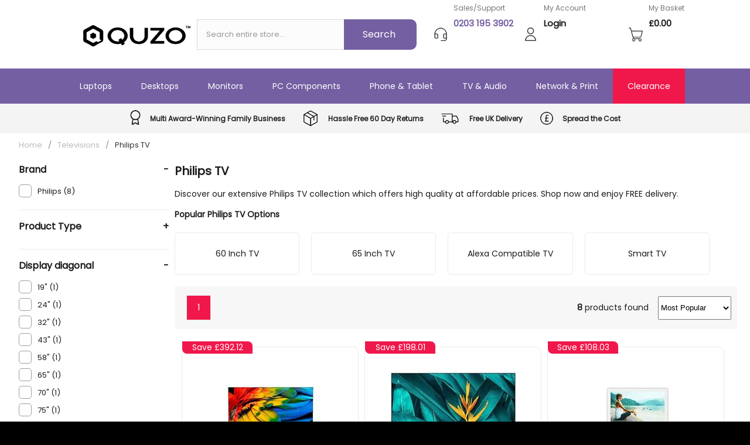

--- FILE ---
content_type: text/html; charset=utf-8
request_url: https://www.quzo.co.uk/products/philips-tv/
body_size: 63541
content:


<!DOCTYPE html>

<html itemscope="" itemtype="https://schema.org/WebPage" lang="en-GB">
    <head id="ctl00_Head"><script>(function(w,i,g){w[g]=w[g]||[];if(typeof w[g].push=='function')w[g].push(i)})
(window,'GTM-WFLW4NH','google_tags_first_party');</script><script>(function(w,d,s,l){w[l]=w[l]||[];(function(){w[l].push(arguments);})('set', 'developer_id.dY2E1Nz', true);
		var f=d.getElementsByTagName(s)[0],
		j=d.createElement(s);j.async=true;j.src='/az36/';
		f.parentNode.insertBefore(j,f);
		})(window,document,'script','dataLayer');</script><title>
	Philips TV | Quzo UK | Free UK Delivery | PayPal
</title><meta http-equiv="Content-type" content="text/html" /><meta http-equiv="X-UA-Compatible" content="IE=9" /><meta name="viewport" content="width=device-width, initial-scale=1" /><meta id="ctl00_description" name="description" content="Discover our extensive Philips TV collection which offers high quality at affordable prices. Shop now and enjoy FREE delivery." /><meta id="ctl00_robots" name="robots" content="index,follow" /><meta id="ctl00_copyright" name="copyright" content="Quzo UK Copyright 2017 - 2024" /><meta name="google-site-verification" content="fn1iK43kzaN2pVldZ7K1ZasjDCwIx2F3Y7Nig9eDRXQ" /><meta id="ctl00_og_type" property="og:type" content="website" /><meta id="ctl00_og_title" property="og:title" content="Philips TV" /><meta id="ctl00_og_description" property="og:description" content="&amp;lt;h1&amp;gt;Philips TV&amp;lt;/h1&amp;gt;&amp;lt;p&amp;gt;Discover our extensive Philips TV collection which offers high quality at affordable prices. Shop now and enjoy FREE delivery.&amp;lt;/p&amp;gt;" /><meta id="ctl00_og_url" property="og:url" content="https://www.quzo.co.uk/products/philips-tv/" /><meta id="ctl00_og_site_name" property="og:site_name" content="Quzo UK" /><meta id="ctl00_og_image" property="og:image" content="https://assets.media-quzo.co.uk/logos/og-image.png" /><meta id="ctl00_og_admins" property="fb:admins" content="652711213" /><meta id="ctl00_og_app_id" property="fb:app_id" content="1152962934834432" /><meta id="ctl00_twitter_card" name="twitter:card" content="summary" /><meta id="ctl00_twitter_site" name="twitter:site" content="@Quzonet" /><meta id="ctl00_twitter_creator" name="twitter:creator" content="@Quzonet" /><meta id="ctl00_twitter_title" name="twitter:title" content="Philips TV" /><meta id="ctl00_twitter_description" name="twitter:description" content="&amp;lt;h1&amp;gt;Philips TV&amp;lt;/h1&amp;gt;&amp;lt;p&amp;gt;Discover our extensive Philips TV collection which offers high quality at affordable prices. Shop now and enjoy FREE delivery.&amp;lt;/p&amp;gt;" />
            <link rel="apple-touch-icon" sizes="180x180" href="https://assets.media-quzo.co.uk/icons/apple-touch-icon.png?v=vQ2024.10.24" />
            <link rel="icon" type="image/png" sizes="32x32" href="https://assets.media-quzo.co.uk/icons/favicon-32x32.png?v=vQ2024.10.24" />
            <link rel="icon" type="image/png" sizes="16x16" href="https://assets.media-quzo.co.uk/icons/favicon-16x16.png?v=vQ2024.10.24" />
            <link rel="icon" href="https://assets.media-quzo.co.uk/icons/favicon.ico?v=vQ2024.10.24" />
        <meta name="theme-color" content="#ffffff" /><link id="ctl00_canonical" rel="canonical" href="https://www.quzo.co.uk/products/philips-tv/" />

        
        
        
        
        
        <link rel="preload" href="https://assets.media-quzo.co.uk/fonts/24/poppins-regular.woff2?v=vQ2024.10.24" as="font" type="font/woff2" crossorigin />
        <style>
            @font-face { font-family: "Poppins"; font-style: normal; font-weight: 100; font-display:swap; src: url(https://assets.media-quzo.co.uk/fonts/24/poppins-regular.woff2?v=vQ2024.10.24) format("woff2"); }
            body { font-family: "Poppins", sans-serif; }
        </style>

        
        



<style>
    body{margin:0;padding:0;background-color:#000;font-family:Poppins,sans-serif;font-size:14px;min-width:320px;color:#1b1b1b}input{font-size:16px;font-family:Poppins,ui-rounded,sans-serif}a{text-decoration:none;color:#f0184b}h1,h2,h3,h4{font-size:20px;color:#1b1b1b;margin-top:0}.textbox{height:19px;padding:15px;border:1px solid #d8d8d8;color:#999;background-color:#fcfcfc;font-size:13px;width:300px}.textarea{height:50px;padding:15px;border:1px solid #d8d8d8;color:#999;background-color:#fcfcfc;font-size:13px;width:300px}.btn{cursor:pointer;min-width:124px;height:35px;background-color:#745fa2;color:#fff;border-bottom-right-radius:10px;border-top-right-radius:10px;border-bottom-left-radius:10px;border-top-left-radius:10px;border:0}.header{width:100%;height:117px;background-color:#fff;text-align:center;display:flex;justify-content:center;align-items:center}.header div{display:flex;justify-content:left;align-items:center;height:100%}.header a{color:#745fa2}.header .logo{width:270px;justify-content:center}.header .logo .logo{background:url(https://assets.media-quzo.co.uk/site/structure/24/sprite.webp?v=17) top right no-repeat;width:204px;height:43px;display:inline-block;background-position:-32px -3px;margin-top:10px;background-size:450px 550px}.header .search{width:700px}.header .search .box{width:535px;height:50px;background-color:#fcfcfc;border:1px solid #d8d8d8;border-right:0}.header .search .box .watermark{padding:15px;width:540px;border:0;color:#999;background-color:#fcfcfc;font-size:13px}.header .search .button{width:124px;height:52px;background-color:#745fa2;color:#fff;border-bottom-right-radius:10px;border-top-right-radius:10px}.header .search .button input{color:#fff;width:120px;height:50px;background-color:transparent;border:0}.header .sales-support-icon{width:35px;background:url(https://assets.media-quzo.co.uk/site/structure/24/sprite.webp?v=17) top right no-repeat;width:23px;height:23px;display:inline-block;background-position:-19px -57px;margin-right:10px}.header .sales-support{width:140px;justify-content:end;flex-direction:column;align-items:normal;text-align:left;color:#767676;font-size:12px}.header .sales-support p{margin:0;margin-top:5px}.header .sales-support p:last-child{font-weight:bold;font-size:15px;margin-bottom:30px}.header .sales-support .phone{color:#745fa2}.header .account-icon{width:35px;background:url(https://assets.media-quzo.co.uk/site/structure/24/sprite.webp?v=17) top right no-repeat;width:22px;height:23px;display:inline-block;background-position:-19px -184px;margin-right:10px}.header .account{width:120px;justify-content:end;flex-direction:column;align-items:normal;text-align:left;color:#767676;font-size:12px}.header .account a{color:#1b1b1b;width:125px;text-wrap:nowrap;display:block;overflow:hidden;text-overflow:ellipsis}.header .account p{margin:0;margin-top:5px}.header .account p:last-child{font-weight:bold;font-size:15px;margin-bottom:30px}.header .basket-icon{cursor:pointer;width:35px;background:url(https://assets.media-quzo.co.uk/site/structure/24/sprite.webp?v=17) top right no-repeat;width:24px;height:24px;display:inline-block;background-position:-19px -225px;margin-right:10px}.header .basket{width:75px;justify-content:end;flex-direction:column;align-items:normal;text-align:left;color:#767676;font-size:12px}.header .basket p{margin:0;margin-top:5px}.header .basket a{color:#1b1b1b}.header .basket p:last-child{font-weight:bold;font-size:15px;color:#1b1b1b;margin-bottom:30px}.header .basket-item-count{cursor:pointer;background-color:#f0184b;height:25px;width:42px;display:flex;position:relative;-moz-border-radius:70px;-webkit-border-radius:70px;border-radius:70px;justify-content:center;top:-30px;font-weight:bold;color:#fff;margin-left:-40px}.header .hamburger{display:none}.nav{width:100%;height:60px;background-color:#745fa2;display:flex;justify-content:center}.nav div{color:#fff;height:100%;display:flex;align-items:center;justify-content:center;padding:0 40px 0 40px;cursor:pointer}.nav div:last-child{background-color:#f0184b}.nav div:first-child{display:none}.nav div:nth-child(2){display:none;background-color:#e3e8eb}.nav div:nth-child(3){display:none;background-color:#e3e8eb}.nav .menu{z-index:9999}.nav #menu_dummy{display:none}.nav .reviews .feefo{background:url(https://assets.media-quzo.co.uk/site/structure/24/sprite.webp?v=17) top right no-repeat;width:90px;height:22px;background-position:0 -337px;background-size:350px 450px;padding:0 10px 0 0}.nav .reviews span{font-size:14px}.slide_menu{z-index:9999;display:none;color:#fff;text-align:center;width:99.9%;margin-left:auto;margin-right:auto;top:177px;position:absolute;justify-content:center;background-color:#fff;border:1px solid #ccc;padding-bottom:50px}.slide_menu .menu_item{display:inline-block;clear:both;margin-top:30px;vertical-align:top;width:15%;margin-right:30px}.slide_menu .menu_item a{display:block;clear:both;line-height:30px;font-size:13px;text-align:left;overflow:hidden;text-overflow:ellipsis;text-wrap:nowrap}.slide_menu .menu_item a.blue{color:#a084dd;font-weight:bold;border-bottom:1px solid #a084dd}.slide_menu .menu_item a.white{color:#333}.slide_menu .menu_item:last-child{background-color:#f2f2f2;min-height:330px;padding-left:10px;padding-right:10px}.usp{width:100%;height:51px;background-color:#f4f4f4;display:flex;justify-content:center}.usp div{color:#212121;display:flex;align-items:center;justify-content:left;font-size:13px;font-weight:bold}.usp div:nth-child(1){display:none}.usp .awards{width:25px;height:26px;background:url(https://assets.media-quzo.co.uk/site/structure/24/sprite.webp?v=17) top right no-repeat;display:inline-block;background-position:-18px -254px;margin-top:10px;margin-right:10px}.usp .returns{width:32px;height:28px;background:url(https://assets.media-quzo.co.uk/site/structure/24/sprite.webp?v=17) top right no-repeat;display:inline-block;background-position:-18px -99px;margin-top:12px;margin-right:11px;margin-left:30px}.usp .delivery{width:38px;height:18px;background:url(https://assets.media-quzo.co.uk/site/structure/24/sprite.webp?v=17) top right no-repeat;display:inline-block;background-position:-19px -21px;margin-top:17px;margin-right:10px;margin-left:30px}.usp .spread{width:28px;height:22px;background:url(https://assets.media-quzo.co.uk/site/structure/24/sprite.webp?v=17) top right no-repeat;display:inline-block;background-position:-19px -144px;margin-top:14px;margin-right:10px;margin-left:30px}.bc{background-color:#fff;width:100%;padding-top:10px;padding-bottom:20px;font-size:13px}.bc .pos{display:flex;width:1400px;margin-left:auto;margin-right:auto;color:#8e8e8e;overflow:hidden;text-overflow:ellipsis;white-space:nowrap}.bc .pos span{padding-left:10px;padding-right:10px}.bc .pos a{text-decoration:none;color:#bababa}.bc .pos a.cur{color:#333}.master-message{width:100%;display:flex;background-color:#ff2669;height:40px;color:#fff;justify-content:center;align-items:center}.content{width:100%;min-height:500px;background-color:#fff;margin-top:-1px}.content .pos{margin-left:auto;margin-right:auto;text-align:center;padding-bottom:30px}.content .pos .standard{max-width:1400px;width:90%;text-align:left;margin-left:auto;margin-right:auto}.content .pos .standard .important{max-width:1400px;width:100%;text-align:left;margin-left:auto;margin-right:auto;background-color:#f0184b;border-radius:10px 10px;color:#fff;text-align:center;padding:10px 0 10px 0;margin-bottom:20px}.content .pos .standard .important a{color:#fff;text-decoration:none}.footer-top{width:100%;background-color:#000;color:#fff;display:flex;justify-content:center;min-height:300px}.footer-top .f-col{display:inline-block;width:200px;margin-top:40px;margin-right:25px}.footer-top .f-col:first-child{margin-left:20px;min-width:250px}.footer-top .f-col span{font-weight:normal;font-size:13px;float:left;padding-bottom:15px}.footer-top .f-col a{color:#fff;font-size:13px;display:block;margin-bottom:10px}.footer-top .subscribe-box{width:180px;height:43px;border:1px solid #474747;display:inline-block;float:left;border-right:0}.footer-top .subscribe-box input{background-color:#000;border:0;width:85%;color:#fff;padding:11px;font-size:13px;color:#bdbdbd}.footer-top .subscribe-button{width:43px;height:43px;background-color:#745fa2;display:inline-block;float:left;border:1px solid #745fa2;background:url(https://assets.media-quzo.co.uk/site/structure/24/sprite.webp?v=17) top right no-repeat;background-position:-19px -555px}.footer-top .subscribe-button input{width:100%;height:100%;background-color:transparent;border:0}.footer-top .address-icon{display:inline-block;float:left;width:25px;height:17px;background:url(https://assets.media-quzo.co.uk/site/structure/24/sprite.webp?v=17) top right no-repeat;background-position:-19px -486px;clear:both}.footer-top .phone-icon{margin-top:20px;display:inline-block;float:left;width:25px;height:20px;background:url(https://assets.media-quzo.co.uk/site/structure/24/sprite.webp?v=17) top right no-repeat;background-position:-19px -530px;clear:both}.footer-top .email-icon{clear:both;margin-top:20px;display:inline-block;float:left;width:25px;height:18px;background:url(https://assets.media-quzo.co.uk/site/structure/24/sprite.webp?v=17) top right no-repeat;background-position:-19px -507px}.cryptedmail:after{content:attr(data-name) "@" attr(data-domain) "." attr(data-tld)}.footer-mid{width:100%;background-color:#000;color:#fff;justify-content:center;font-size:13px;height:100px;align-items:center;margin-left:auto;margin-right:auto;text-align:center;margin-left:auto;margin-right:auto;text-align:center;margin-top:40px;line-height:30px}.footer-mid .logo-lower{width:52px;height:44px;display:block;background:url(https://assets.media-quzo.co.uk/site/structure/24/sprite.webp?v=17) top right no-repeat;background-position:-0 -245px;margin-left:auto;margin-right:auto;background-size:420px 540px}.footer-low{width:100%;background-color:#000;color:#fff;display:flex;justify-content:center;font-size:13px;border-top:1px solid #424242;height:80px;align-items:center}.footer-low div{display:inline-block;text-align:center;width:40%}.footer-low .fb{margin-right:15px;display:inline-block;width:25px;height:25px;background:url(https://assets.media-quzo.co.uk/site/structure/24/sprite.webp?v=17) top right no-repeat;background-position:-15px -602px}.footer-low .fb a{width:20px;height:20px;display:block}.footer-low .x{margin-right:15px;display:inline-block;width:25px;height:25px;background:url(https://assets.media-quzo.co.uk/site/structure/24/sprite.webp?v=17) top right no-repeat;background-position:-15px -624px}.footer-low .x a{width:20px;height:20px;display:block}.footer-low .ig{display:inline-block;width:25px;height:25px;background:url(https://assets.media-quzo.co.uk/site/structure/24/sprite.webp?v=17) top right no-repeat;background-position:-15px -648px}.footer-low .ig a{width:20px;height:20px;display:block}.autocomplete_panel{max-height:562px;overflow:hidden;background-color:#fff;display:none;position:absolute;width:450px;border:1px solid #cacaca;z-index:2000;top:84px;margin-left:auto;margin-right:auto;left:-418px;right:0;text-align:center;z-index:99999}.autocomplete_panel div{float:none;height:30px;margin-bottom:5px;text-align:left}.autocomplete_panel .keyword_searches a{display:block;color:#444;width:93%;height:34px;padding-left:8%;line-height:36px;overflow:hidden;text-overflow:ellipsis}.autocomplete_panel .keyword_searches strong{color:#6a35dd}#overlay{display:none;position:fixed;top:0;left:0;z-index:10;width:100%;height:100%;background-color:rgba(255,255,255,.8);cursor:pointer}#overlay.active{display:none}.pp-sandbox{width:100%;height:30px;background-color:#f00;color:#fff;display:block;clear:both;text-align:center}
</style>




<style>
    .filter{width:285px;display:inline-block;vertical-align:top;text-align:left;padding-bottom:30px}.filter input[type=checkbox]{color:#555;caret-color:transparent}.filter .h{display:flex;padding:0 0 10px 0;font-weight:bold;font-size:16px;justify-content:space-between;cursor:pointer}.filter .f{height:unset;overflow:unset}.filter .invisible{height:0;overflow:hidden}.filter hr{border:0;height:1px;margin:auto;border:0;margin-top:15px;margin-bottom:15px;border-bottom:1px solid #ebebeb}.filter hr:first-of-type{display:none}.filter span{display:block}.filter label{cursor:pointer;line-height:30px;font-size:13px}.filter input[type=checkbox]+label:before{border-radius:5px;border-color:#888;background:#fff;content:" ";display:inline-block;width:20px;height:20px;overflow:hidden;padding:0;vertical-align:top;border:1px solid #9d9d9d;margin-right:10px;margin-top:3px}.filter label::after{display:block;margin-top:-16px;margin-left:24px;line-height:1.3em}.filter input[type=checkbox]{display:none}.filter input[type=checkbox]:checked+label:before{background:#000;color:#fff;content:'✓';text-align:center;line-height:21px;text-indent:1px;border:1px solid #000}.filter-button{width:95%;display:none;background-color:#745fa2;justify-content:center;align-items:center;color:#fff;height:36px;margin-left:auto;margin-right:auto;margin-bottom:20px}.filter-button span:before{border-top:2px solid #fff;border-bottom:2px solid #fff;content:' ';height:2px;width:10px;display:inline-block;line-height:0;margin-right:10px;vertical-align:middle}.products{width:1120px;display:inline-block;vertical-align:top}.cat-content,.cat-content-lower{width:95%;text-align:left;margin-left:20px}.cat-content,.cat-content-lower h1{margin-top:0}.refine-panels-header{width:95%;display:flex;margin-bottom:20px;margin-left:20px;text-align:left}.refine-panels{width:95%;display:flex;margin-bottom:20px;margin-left:20px}.refine-panels .r-panel{border:1px solid #ebebeb;border-radius:5px 5px;display:flex;width:22%;height:70px;justify-content:space-evenly;align-items:center;margin-right:20px}.refine-panels .r-panel a{color:#1b1b1b}.category_options{width:95%;margin-bottom:30px;background-color:#f7f7f7;padding-top:10px;padding-bottom:10px;margin-left:20px;display:flex;justify-content:space-between;align-items:center}.category_options div:first-child{margin-left:10px}.category_options div:last-child{margin-right:10px}.category_options .page-numbering{display:inline-block;padding:5px 0 5px 0;text-align:center;color:#fff}.category_options .page-numbering .normal{display:inline-block;color:#333;background-color:#fff;border:1px solid #ebebeb;width:40px;margin-right:10px}.category_options .page-numbering .normal a{border:0}.category_options .page-numbering .current{display:inline-block;background-color:#f0184b;border:1px solid #ebebeb;width:40px;margin-right:10px}.category_options .page-numbering .current a{border:0}.category_options .page-numbering .nextset{color:#333;border:1px solid #ebebeb;width:70px;background-color:#fff;margin-right:10px}.category_options .page-numbering .nextset a{border:0}.pd-c{display:inline-block;width:330px;height:650px;border:1px solid #ebebeb;border-radius:10px 10px;vertical-align:top;overflow:hidden;margin-right:25px;margin-bottom:25px}.pd-c hr{width:90%;border:0;border-top:1px solid #ebebeb}.pd-c .sv{width:100%;display:flex;justify-content:right}.pd-c .sv div{background-color:#f0184b;border-radius:0 8px;width:120px;color:#fff;position:absolute;margin-top:-10px}.pd-c .bn-pt{text-align:right;padding-right:15px;font-size:11px;color:#333;padding-bottom:5px}.pd-c .bn-pt a{font-size:13px;text-decoration:underline;color:#333}.pd-c .savings{position:absolute;display:none}.pd-c .sk-c{display:flex;justify-content:space-between}.pd-c .sk-c span{padding:0 15px 0 15px;font-size:13px}.pd-c .pn{padding:0 5px 20px 5px;height:52px;overflow:hidden}.pd-c .pn h2{font-size:16px}.pd-c .bp{max-height:174px;min-height:174px;overflow:hidden}.pd-c .bp ul{padding-inline-start:30px;padding-right:10px}.pd-c .bp li{font-weight:normal;font-size:12px;text-align:left}.pd-c .pr{display:flex;justify-content:space-evenly}.pd-c .pr .pr-ppp{color:#f0184b;font-weight:bold;font-size:16px}.pd-c .pr .pr-rrp{text-decoration:line-through;font-size:16px}.pd-c .ss-dc{display:flex;justify-content:center}.pd-c .ss-dc span{padding-right:10px;font-size:13px}@media screen and (max-width:1440px){.bc .pos{width:95%}.products{width:75%;margin-left:20px}.filter{width:225px}.cat-content{width:100%;margin-left:unset}.category_options{width:100%;margin-left:unset}.refine-panels{width:100%;margin-left:unset}.refine-panels-header{width:100%;margin-left:unset}.pd-c{width:300px;margin-right:20px;margin-bottom:20px}}@media screen and (max-width:1400px){.filter{width:20%;margin-left:10px}.products{width:75%;margin-left:10px}.pd-c{margin-right:10px}}@media screen and (max-width:950px){.products{width:95%;margin-left:unset}.filter-button{display:flex}.filter{display:none;margin-left:unset}.filter.active{display:block;width:95%;margin-left:auto;margin-right:auto}.filter span{display:inline-block;width:200px;overflow:hidden;height:26px;text-overflow:ellipsis;margin-left:10px;white-space:nowrap}.filter .po{text-align:right;padding-right:10px}.pd-c{width:48%}}@media screen and (max-width:720px){.pd-c{margin-right:5px}}@media screen and (max-width:700px){.pd-c{margin-right:unset;width:100%}.category_options{width:100%;display:block}.category_options .page-numbering{display:block}.category_options .page-numbering .nextset{display:inline-block}.category_options div:last-child{display:none}}@media screen and (max-width:700px){.category_options div:first-child{margin-left:unset}}@media screen and (max-width:376px){.category_options .page-numbering .current,.category_options .page-numbering .normal{margin-right:6px}.category_options .page-numbering .nextset{margin-right:unset}}@media screen and (max-width:350px){.category_options .page-numbering .current,.category_options .page-numbering .normal{margin-right:3px}.category_options .page-numbering .nextset{margin-right:unset}}    
</style>




<style>
    @media screen and (max-width:1440px){.header .logo{width:unset;padding-left:20px}.header .logo .logo{padding-left:unset}.header .search{width:unset;padding-right:20px}.header .search .box{width:250px}.header .search .box .watermark{width:100%}.header .sales-support-icon{margin-left:10px}.header .sales-support{width:unset;padding-right:10px}.header .account-icon{margin-left:10px}.header .account{width:unset;padding-right:10px}.header .basket-icon{margin-left:10px}.header .basket{width:unset}.nav div{padding:0 25px 0 25px}.nav div:first-child{display:none}.nav div:nth-child(2){display:none;background-color:#e3e8eb;border-bottom:1px solid #333}.nav div:nth-child(3){display:none;background-color:#e3e8eb;border-bottom:1px solid #333}.nav #menu_desktops{display:flex}.usp div{font-size:12px}.bc .pos{width:95%}.content .pos{width:100%}.footer-top .f-col{width:20%;max-width:200px}.autocomplete_panel{left:-49px}#overlay{display:none}#overlay.active{display:none}}@media screen and (max-width:1200px){.footer-top .address-icon{display:none}.footer-top .phone-icon{display:none}.footer-top .email-icon{display:none}}@media screen and (max-width:1100px){.header .sales-support-icon{margin-left:0}.header .account-icon{margin-left:0}.header .basket-icon{margin-left:0}}@media screen and (max-width:1024px){.nav{height:36px}.nav div{display:none}.nav div:first-child{display:block;font-weight:normal;display:flex}.nav div:nth-child(1){display:flex}.nav #menu_contact{line-height:50px;display:none;position:absolute;top:0;left:0;height:50px;width:65%;border-bottom:1px solid #999;color:#121314;justify-content:left;font-size:14px;font-weight:bold}.nav #menu_contact.active{display:block}.nav #menu_myaccount{line-height:50px;display:none;position:absolute;top:51px;left:0;height:50px;width:65%;border-bottom:1px solid #999;color:#121314;justify-content:left;font-size:14px;font-weight:bold}.nav #menu_myaccount.active{display:block}.nav #menu_clearance{line-height:50px;display:none;position:absolute;top:451px;left:0;height:50px;width:65%;border-bottom:1px solid #999;color:#fff;justify-content:left;font-size:14px;font-weight:bold}.nav #menu_clearance.active{display:block}.nav #menu_dummy{height:calc(100% + 650px);display:none;position:absolute;top:501px;left:0;width:65%;background-color:#fff}.nav #menu_dummy.active{display:block}.nav #menu_laptops{line-height:50px;display:none;position:absolute;top:102px;left:0;height:50px;background-color:#f9f9f9;width:65%;border-bottom:1px solid #666;color:#121314;justify-content:left;font-size:14px;font-weight:bold}.nav #menu_laptops:after{content:'>';right:20px;position:absolute}.nav #menu_laptops.active{display:block}.nav #menu_desktops{line-height:50px;display:none;position:absolute;top:150px;left:0;height:50px;background-color:#f9f9f9;width:65%;border-top:1px solid #ccc;color:#121314;justify-content:left;font-size:14px;font-weight:bold}.nav #menu_desktops:after{content:'>';right:20px;position:absolute}.nav #menu_desktops.active{display:block}.nav #menu_monitors{line-height:50px;display:none;position:absolute;top:200px;left:0;height:50px;background-color:#f9f9f9;width:65%;border-top:1px solid #ccc;color:#121314;justify-content:left;font-size:14px;font-weight:bold}.nav #menu_monitors:after{content:'>';right:20px;position:absolute}.nav #menu_monitors.active{display:block}.nav #menu_pccomponents{line-height:50px;display:none;position:absolute;top:250px;left:0;height:50px;background-color:#f9f9f9;width:65%;border-top:1px solid #ccc;color:#121314;justify-content:left;font-size:14px;font-weight:bold}.nav #menu_pccomponents:after{content:'>';right:20px;position:absolute}.nav #menu_pccomponents.active{display:block}.nav #menu_phonetablets{line-height:50px;display:none;position:absolute;top:300px;left:0;height:50px;background-color:#f9f9f9;width:65%;border-top:1px solid #ccc;color:#121314;justify-content:left;font-size:14px;font-weight:bold}.nav #menu_phonetablets:after{content:'>';right:20px;position:absolute}.nav #menu_phonetablets.active{display:block}.nav #menu_audiovisual{line-height:50px;display:none;position:absolute;top:350px;left:0;height:50px;background-color:#f9f9f9;width:65%;border-bottom:1px solid #ccc;border-top:1px solid #ccc;color:#121314;justify-content:left;font-size:14px;font-weight:bold}.nav #menu_audiovisual:after{content:'>';right:20px;position:absolute}.nav #menu_audiovisual.active{display:block}.nav #menu_networkprint{line-height:50px;display:none;position:absolute;top:400px;left:0;height:50px;background-color:#f9f9f9;width:65%;border-bottom:1px solid #ccc;border-top:1px solid #ccc;color:#121314;justify-content:left;font-size:14px;font-weight:bold}.nav #menu_networkprint:after{content:'>';right:20px;position:absolute}.nav #menu_networkprint.active{display:block}.slide_menu{width:65%;padding:0 25px 25px 25px;border:0;height:unset}.slide_menu .menu_item{display:block;margin-top:10px;padding-left:10px;width:100%}#slide_menu_laptops{top:151px}#slide_menu_desktops{top:201px}#slide_menu_monitors{top:251px}#slide_menu_pccomponents{top:301px}#slide_menu_phonetablets{top:351px}#slide_menu_audiovisual{top:401px}#slide_menu_networkprint{top:451px}.header .basket-item-count{margin-left:unset;top:unset;background-color:#f0184b;height:25px;width:42px;display:flex;position:relative;-moz-border-radius:70px;-webkit-border-radius:70px;border-radius:70px;justify-content:center;font-weight:bold;color:#fff}.header .basket-icon{padding-right:10px;text-align:right;float:right;justify-content:right}.header .hamburger{display:flex;padding-left:5%}.header .hamburger div{display:block;height:unset;border:1px solid #d8d8d8;width:60px;align-content:center;height:34px}.header{height:80px}.header .logo{padding-left:unset;padding-right:5%}.header .logo .logo{background:url(https://assets.media-quzo.co.uk/site/structure/24/sprite.webp?v=17) top right no-repeat;width:135px;height:28px;display:inline-block;background-position:0 -169px;margin-top:10px;background-size:420px 540px}.header .search{padding-right:unset;padding-right:5%}.header .search .box{width:247px;height:34px}.header .search .box .watermark{padding:3px;padding-left:20px;font-size:14px}.header .search .button{height:36px}.header .sales-support-icon{display:none}.header .sales-support{display:none}.header .account-icon{display:none}.header .account{display:none}.header .basket{display:none}.usp div:nth-child(2){margin-left:10px}.usp div:nth-child(4){margin-left:10px}.usp div:nth-child(6){margin-left:10px}.usp div:nth-child(8){margin-left:10px}.content .pos{width:100%}.footer-top{display:block;text-align:center}.footer-top .f-col span{padding-left:20px;padding-right:20px;float:unset;display:flex;justify-content:center}.footer-top .f-col{width:100%;max-width:unset;margin-right:unset}.footer-top .f-col:first-child{margin-left:unset}.footer-top .subscribe-box{vertical-align:top;float:unset;height:43px}.footer-top .subscribe-button{height:45px;margin-left:-5px;margin-top:0;padding:0;vertical-align:top;border:0;float:unset}.footer-top .subscribe-button input{height:unset}.autocomplete_panel{left:0;top:57px}#overlay{display:none}#overlay.active{display:block}}@media screen and (max-width:820px){.header .logo,.header .search{padding-right:2%}.header .hamburger{padding-left:2%}}@media screen and (max-width:768px){.usp div:nth-child(2){margin-left:20px}.usp div:nth-child(8){margin-right:20px}}@media screen and (max-width:730px){.header .logo,.header .search{padding-right:unset}.header .hamburger{padding-left:unset}.header{justify-content:space-evenly}.header .basket-icon{padding-right:unset}.header .search .box{width:217px}}@media screen and (max-width:660px){.header{height:98px;display:block}.header .logo{padding-left:unset;display:block;align-items:center;align-content:center;background-color:#fff;height:59px}.header .search{padding-right:unset;text-align:center;justify-content:center;clear:both;background-color:#fff;height:39px}.header .search .box{width:80%;height:34px}.header .search .button{width:20%;height:36px;border-bottom-right-radius:0;border-top-right-radius:0}.header .basket-icon{padding-right:10px;display:inline-block;position:absolute;top:16px;left:22px;background-color:#fff;height:24px}.header .hamburger{display:flex;display:inline-block;position:absolute;top:12px;right:15px;height:auto}.nav{height:36px}.usp div{display:none}.usp div:first-child{display:flex;font-size:13px}.autocomplete_panel{left:0;top:95px;right:unset;width:100%}.header .basket-item-count{left:50px;top:15px;height:22px;width:34px;position:absolute}.usp .awards{display:none}.usp .returns{display:none}.usp .delivery{display:none}.usp .spread{display:none}}@media screen and (max-width:425px){.usp{width:100%;height:51px;background-color:#f4f4f4;display:flex;justify-content:center;top:95px}.nav{height:36px;top:146px}.header .search .button input{font-size:14px}}
</style>
<link rel="preconnect" href="https://www.dwin1.com" crossorigin="" /><link rel="preconnect" href="https://www.googletagmanager.com" crossorigin="" /><link rel="preconnect" href="https://www.google-analytics.com" /><link rel="preconnect" href="https://assets.media-quzo.co.uk" crossorigin="" /><link rel="dns-prefetch" href="https://assets.media-quzo.co.uk" /></head>
    <body>
        <form method="post" action="/products/philips-tv/" id="aspnetForm">
<div class="aspNetHidden">
<input type="hidden" name="__EVENTTARGET" id="__EVENTTARGET" value="" />
<input type="hidden" name="__EVENTARGUMENT" id="__EVENTARGUMENT" value="" />
<input type="hidden" name="__LASTFOCUS" id="__LASTFOCUS" value="" />
<input type="hidden" name="__VIEWSTATE" id="__VIEWSTATE" value="e4Phlt1OOJOchMAXNi4K/RClLAhn7L5COxJKr9Ukfphrpym9mkpp0i/wtGXJrzycgbcpSVuGqvMnSmTuze6NBni7Ob15D+Aq+CvgV1X9wTQOf2zEUcWwyXfGx7NCoTXdN/gprwUl+owoXRJZNmJv9zl1kV7Vs7Wzw/37vA3wpqibCHqwKByd6kR4cawvtd0ZSgR5j/vDrQswomuLBRSZ3tBVBafDCY/BaLVaiNv7xjme/3PJlP//4o+iGuP7mmbF7FobLSu0qlW1iPtq1Z9e+Ard2C4gmqQJ/[base64]/vWbaEXcoTx8NC+a3JaWjtxhbc8ByCLLYLEwXITFozWnsYILGznwdwwjtj3cMEVGSz9+Wp0ID3Z1E9w+krFEtkkbmrDU6HN5xuQVAmWLioW6BYQMZ2xXaw5HRfuAJ2woUODaiP4NKcKWmaak4SAVxBpE82bq3WYOt7z55XulWKJ7aBIIdcie8PQ/DXAkHktvlST1EQk947gviEsuk1qjMm1SzmHcnTZN9NhoJggbm5jK162EtEvUGU36xhp8dsFzmM6y9lljpae/lNA0PnGbwCkbTp1Xsyy2g2oQ6Eg59Ium1lEP+1e/lfeYC/4c71aKIMg8NZ3DGGp9IAcdWSeiB2K8qu5sO625prBkRSBa5ElzmBNVrVUweLebfO4CJ13S1lKMhnGcx+lmjnEMI6fN6NhrStNfAOmmlnSsuUFIQNsGaBO5tv0gWT+OUf/yb5Z1MuEJwZoDgdYvoZLCsAJ3jjONtGW8sbl/1xgLRj7kBW7Bb3Pq6pVlU9yLRPgkSMaGNXqZNZCZFmi82nI8S5st3oyMU3Rw4vO22mBdUnwWdz6x8z3X+u4KbqFMg53M8ne8KbVfhL6RgQg1gCGFHVrFR1/7CSCY2aoNd+6z4yj27gTSSjCPJD088fzFos4qACChu8R4ghA9mluLjUF7l4jiIfLKqVo2zA/4JWKz/ubx2AROTZgaowRPkzpo29zykK/zsJTu8+vwrNlXcPLuywcWO9R+KkywVoPdA9bc21agflK7uOrkqTeXTbv7UXZcE2ehPwOiCAm+nw8kXNle9qE+tgre0poLq12ylYTclM5NHdG5nsZ3uSrESgvJc/QCb4sm16n/fPSQ5He4quswKFGN1C2xZJhVsJAtiqUGmma8LHTDbmLrIqC4kcInhDzSvDnIBIfbM8NGn01GeQGuhNOUswYWgPwfEldK04Kbf8nEIqHgdrEv5vOyRRd+8ib4KDcKPzntDvhoqY4vVxi92V9XuNTB++hZB1qoTHlgMH2MmNshO4fZQPpFPyBFup7tAfOrtcJRfa/rWqKp4NmeLKL0Z4xRiK/SyzVXpK2L89NR3eGCbAd4793U6g26g8RpBFnHZFd7nd8jnvkl9iLLHkcup3Hr6cwdYN/5RroF5QRuUcoQhLsI26YQs+qcsGwTI3LgRve8wV2XEJWyXrh9Ds2+Rl6HHVo+q5MR/Vy/Y2ogk8fqDVTH49J9eMnDO0HI8DVp84eOS5DMdS6EnmGL8H9v9/6S588fMlQh9G2oHGJEC7MHsKLJ3HgAYTE0N2eyyAJx9b+N80WQSy68yH9/DzUiUCK8HurKiiPxQzeappitOekD/OLLSqj6oHL/PCb7PaCb9HxJJRzM/0+uI2JSpVgqWTUyK0wtT9z7X6YpurTl3CGSTE4y1Pn+Bpw0dtutdvX1tO14gLn7Cf+IqZF9Irx1Q6P0wBXd8ieuMCGQ1VFD" />
</div>

<script type="text/javascript">
//<![CDATA[
var theForm = document.forms['aspnetForm'];
if (!theForm) {
    theForm = document.aspnetForm;
}
function __doPostBack(eventTarget, eventArgument) {
    if (!theForm.onsubmit || (theForm.onsubmit() != false)) {
        theForm.__EVENTTARGET.value = eventTarget;
        theForm.__EVENTARGUMENT.value = eventArgument;
        theForm.submit();
    }
}
//]]>
</script>


<div class="aspNetHidden">

	<input type="hidden" name="__VIEWSTATEGENERATOR" id="__VIEWSTATEGENERATOR" value="B0FA2C85" />
	<input type="hidden" name="__VIEWSTATEENCRYPTED" id="__VIEWSTATEENCRYPTED" value="" />
</div>
            <input type="hidden" name="ctl00$hfScrollPos" id="ctl00_hfScrollPos" />

            

            

            <div id="ctl00_pnlSearchSuggestions" class="autocomplete_panel">
	
                <span id="ctl00_lblKeywordSuggestions"></span>
            
</div>
            <div id="overlay"></div>
            <div class="header">
                <div class="logo">
                    <a href='/' title="Quzo UK"><span class="logo"></span> </a>
                </div>
                <div class="search">
                    <div class="box">
                        <input name="ctl00$txtSearch" type="text" value="Search entire store..." id="ctl00_txtSearch" class="watermark" autocomplete="false" onfocus="this.select();" Title="Search entire store..." />
                    </div>
                    <div class="button"><input type="submit" name="ctl00$btnSearch" value="Search" id="ctl00_btnSearch" /></div>
                </div>
                <div class="sales-support-icon">&nbsp;</div>
                <div class="sales-support">                    
                    <p>Sales/Support</p>
                    <p class="phone"><a href="/support/" rel="nofollow">0203 195 3902</a></p>
                </div>
                <div class="account-icon">&nbsp;</div>
                <div class="account">
                    <p>My Account</p>
                    <p><a id="ctl00_hlLogin" href="/login/">Login</a></p>
                </div>
                <div class="basket-icon">&nbsp;</div>
                
                <div class="basket">
                    <p>My Basket</p>
                    <p class="cost"><a href="/basket/" rel="nofollow">£0.00</a></p>
                </div>
                <div class="hamburger"><div>&#9776;</div></div>
            </div>
            <div class="nav">
                <div class="reviews">
                    <div class="feefo">&nbsp;</div>
                    <span>Rated Exceptional</span>
                </div>
                <div id="menu_contact" class="contact menu">Contact &amp; Support</div>
                <div id="menu_myaccount" class="myaccount menu">My Account</div>
                <div id="menu_dummy" class="menu"></div>
                <div id="menu_laptops" class="menu">Laptops</div>
                <div id="menu_desktops" class="menu">Desktops</div>
                <div id="menu_monitors" class="menu">Monitors</div>
                <div id="menu_pccomponents" class="menu">PC Components</div>
                <div id="menu_phonetablets" class="menu">Phone &amp; Tablet</div>
                <div id="menu_audiovisual" class="menu">TV &amp; Audio</div>
                <div id="menu_networkprint" class="menu">Network &amp; Print</div>
                <div id="menu_clearance" class="clearance menu">Clearance</div>
            </div>
            <div class="usp">
                <div class="usps"></div>
                <div class="awards">&nbsp;</div>
                <div>Multi Award-Winning Family Business</div>
                <div class="returns">&nbsp;</div>
                <div>Hassle Free 60 Day Returns</div>
                <div class="delivery">&nbsp;</div>
                <div>Free UK Delivery</div>
                <div class="spread">&nbsp;</div>
                <div>Spread the Cost</div>
            </div>
            
                <div class="bc">
                    <div class="pos"><a href="/">Home</a> <span>/</span> <a href="/products/televisions/">Televisions</a> <span>/</span> <a class="cur" href="/products/philips-tv/">Philips TV</a><script type="application/ld+json">
{"@context": "https://schema.org","@type": "BreadcrumbList","itemListElement": [
{"@type": "ListItem","position": 1,"name": "Home","item": "https://www.quzo.co.uk/"}
,{"@type": "ListItem","position": 2,"name": "Philips TV","item": "https://www.quzo.co.uk/products/philips-tv/"}
]}</script>
</div>                    
                </div>
            
            
            <div class="content"><div class="pos"><input type="hidden" name="ctl00$cpBody$hfPageName" id="ctl00_cpBody_hfPageName" value="/products/philips-tv/" /><div class="filter-button"><span>Show Filter</span></div><div class="filter">
            <hr />
            <div id="ctl00_cpBody_ucCategoryFilter_rptF_ctl00_pnlH" class="h" onclick="expandFeatures(&#39;ctl00_cpBody_ucCategoryFilter_rptF_ctl00_pnlF&#39;, &#39;ctl00_cpBody_ucCategoryFilter_rptF_ctl00_lblPM&#39;);">
	
                <span>Brand</span>
                <span id="ctl00_cpBody_ucCategoryFilter_rptF_ctl00_lblPM" class="po">-</span>
            
</div>
            <div id="ctl00_cpBody_ucCategoryFilter_rptF_ctl00_pnlF" class="f">
	
                <input type="hidden" name="ctl00$cpBody$ucCategoryFilter$rptF$ctl00$hfFID" id="ctl00_cpBody_ucCategoryFilter_rptF_ctl00_hfFID" value="1" />
                
                        <input type="hidden" name="ctl00$cpBody$ucCategoryFilter$rptF$ctl00$rptFV$ctl00$hfFVID" id="ctl00_cpBody_ucCategoryFilter_rptF_ctl00_rptFV_ctl00_hfFVID" value="132" />
                        <input type="hidden" name="ctl00$cpBody$ucCategoryFilter$rptF$ctl00$rptFV$ctl00$hfURL" id="ctl00_cpBody_ucCategoryFilter_rptF_ctl00_rptFV_ctl00_hfURL" value="/products/philips/" />
                        <span title="Philips"><input id="ctl00_cpBody_ucCategoryFilter_rptF_ctl00_rptFV_ctl00_chkF" type="checkbox" name="ctl00$cpBody$ucCategoryFilter$rptF$ctl00$rptFV$ctl00$chkF" onclick="javascript:setTimeout(&#39;__doPostBack(\&#39;ctl00$cpBody$ucCategoryFilter$rptF$ctl00$rptFV$ctl00$chkF\&#39;,\&#39;\&#39;)&#39;, 0)" /><label for="ctl00_cpBody_ucCategoryFilter_rptF_ctl00_rptFV_ctl00_chkF">Philips (8)</label></span>
                    
            
</div>
        
            <hr />
            <div id="ctl00_cpBody_ucCategoryFilter_rptF_ctl01_pnlH" class="h" onclick="expandFeatures(&#39;ctl00_cpBody_ucCategoryFilter_rptF_ctl01_pnlF&#39;, &#39;ctl00_cpBody_ucCategoryFilter_rptF_ctl01_lblPM&#39;);">
	
                <span>Product Type</span>
                <span id="ctl00_cpBody_ucCategoryFilter_rptF_ctl01_lblPM" class="po">+</span>
            
</div>
            <div id="ctl00_cpBody_ucCategoryFilter_rptF_ctl01_pnlF" class="invisible">
	
                <input type="hidden" name="ctl00$cpBody$ucCategoryFilter$rptF$ctl01$hfFID" id="ctl00_cpBody_ucCategoryFilter_rptF_ctl01_hfFID" value="5" />
                
                        <input type="hidden" name="ctl00$cpBody$ucCategoryFilter$rptF$ctl01$rptFV$ctl00$hfFVID" id="ctl00_cpBody_ucCategoryFilter_rptF_ctl01_rptFV_ctl00_hfFVID" value="259404" />
                        <input type="hidden" name="ctl00$cpBody$ucCategoryFilter$rptF$ctl01$rptFV$ctl00$hfURL" id="ctl00_cpBody_ucCategoryFilter_rptF_ctl01_rptFV_ctl00_hfURL" value="/products/commercial-display/" />
                        <span title="Commercial Display"><input id="ctl00_cpBody_ucCategoryFilter_rptF_ctl01_rptFV_ctl00_chkF" type="checkbox" name="ctl00$cpBody$ucCategoryFilter$rptF$ctl01$rptFV$ctl00$chkF" onclick="javascript:setTimeout(&#39;__doPostBack(\&#39;ctl00$cpBody$ucCategoryFilter$rptF$ctl01$rptFV$ctl00$chkF\&#39;,\&#39;\&#39;)&#39;, 0)" /><label for="ctl00_cpBody_ucCategoryFilter_rptF_ctl01_rptFV_ctl00_chkF">Commercial Display (6)</label></span>
                    
                        <input type="hidden" name="ctl00$cpBody$ucCategoryFilter$rptF$ctl01$rptFV$ctl01$hfFVID" id="ctl00_cpBody_ucCategoryFilter_rptF_ctl01_rptFV_ctl01_hfFVID" value="89" />
                        <input type="hidden" name="ctl00$cpBody$ucCategoryFilter$rptF$ctl01$rptFV$ctl01$hfURL" id="ctl00_cpBody_ucCategoryFilter_rptF_ctl01_rptFV_ctl01_hfURL" value="/products/televisions/" />
                        <span title="Televisions"><input id="ctl00_cpBody_ucCategoryFilter_rptF_ctl01_rptFV_ctl01_chkF" type="checkbox" name="ctl00$cpBody$ucCategoryFilter$rptF$ctl01$rptFV$ctl01$chkF" onclick="javascript:setTimeout(&#39;__doPostBack(\&#39;ctl00$cpBody$ucCategoryFilter$rptF$ctl01$rptFV$ctl01$chkF\&#39;,\&#39;\&#39;)&#39;, 0)" /><label for="ctl00_cpBody_ucCategoryFilter_rptF_ctl01_rptFV_ctl01_chkF">Televisions (2)</label></span>
                    
            
</div>
        
            <hr />
            <div id="ctl00_cpBody_ucCategoryFilter_rptF_ctl03_pnlH" class="h" onclick="expandFeatures(&#39;ctl00_cpBody_ucCategoryFilter_rptF_ctl03_pnlF&#39;, &#39;ctl00_cpBody_ucCategoryFilter_rptF_ctl03_lblPM&#39;);">
	
                <span>Display diagonal</span>
                <span id="ctl00_cpBody_ucCategoryFilter_rptF_ctl03_lblPM" class="po">-</span>
            
</div>
            <div id="ctl00_cpBody_ucCategoryFilter_rptF_ctl03_pnlF" class="f">
	
                <input type="hidden" name="ctl00$cpBody$ucCategoryFilter$rptF$ctl03$hfFID" id="ctl00_cpBody_ucCategoryFilter_rptF_ctl03_hfFID" value="830" />
                
                        <input type="hidden" name="ctl00$cpBody$ucCategoryFilter$rptF$ctl03$rptFV$ctl00$hfFVID" id="ctl00_cpBody_ucCategoryFilter_rptF_ctl03_rptFV_ctl00_hfFVID" value="224335" />
                        <input type="hidden" name="ctl00$cpBody$ucCategoryFilter$rptF$ctl03$rptFV$ctl00$hfURL" id="ctl00_cpBody_ucCategoryFilter_rptF_ctl03_rptFV_ctl00_hfURL" />
                        <span title="19&quot;"><input id="ctl00_cpBody_ucCategoryFilter_rptF_ctl03_rptFV_ctl00_chkF" type="checkbox" name="ctl00$cpBody$ucCategoryFilter$rptF$ctl03$rptFV$ctl00$chkF" onclick="javascript:setTimeout(&#39;__doPostBack(\&#39;ctl00$cpBody$ucCategoryFilter$rptF$ctl03$rptFV$ctl00$chkF\&#39;,\&#39;\&#39;)&#39;, 0)" /><label for="ctl00_cpBody_ucCategoryFilter_rptF_ctl03_rptFV_ctl00_chkF">19" (1)</label></span>
                    
                        <input type="hidden" name="ctl00$cpBody$ucCategoryFilter$rptF$ctl03$rptFV$ctl01$hfFVID" id="ctl00_cpBody_ucCategoryFilter_rptF_ctl03_rptFV_ctl01_hfFVID" value="224339" />
                        <input type="hidden" name="ctl00$cpBody$ucCategoryFilter$rptF$ctl03$rptFV$ctl01$hfURL" id="ctl00_cpBody_ucCategoryFilter_rptF_ctl03_rptFV_ctl01_hfURL" />
                        <span title="24&quot;"><input id="ctl00_cpBody_ucCategoryFilter_rptF_ctl03_rptFV_ctl01_chkF" type="checkbox" name="ctl00$cpBody$ucCategoryFilter$rptF$ctl03$rptFV$ctl01$chkF" onclick="javascript:setTimeout(&#39;__doPostBack(\&#39;ctl00$cpBody$ucCategoryFilter$rptF$ctl03$rptFV$ctl01$chkF\&#39;,\&#39;\&#39;)&#39;, 0)" /><label for="ctl00_cpBody_ucCategoryFilter_rptF_ctl03_rptFV_ctl01_chkF">24" (1)</label></span>
                    
                        <input type="hidden" name="ctl00$cpBody$ucCategoryFilter$rptF$ctl03$rptFV$ctl02$hfFVID" id="ctl00_cpBody_ucCategoryFilter_rptF_ctl03_rptFV_ctl02_hfFVID" value="224354" />
                        <input type="hidden" name="ctl00$cpBody$ucCategoryFilter$rptF$ctl03$rptFV$ctl02$hfURL" id="ctl00_cpBody_ucCategoryFilter_rptF_ctl03_rptFV_ctl02_hfURL" />
                        <span title="32&quot;"><input id="ctl00_cpBody_ucCategoryFilter_rptF_ctl03_rptFV_ctl02_chkF" type="checkbox" name="ctl00$cpBody$ucCategoryFilter$rptF$ctl03$rptFV$ctl02$chkF" onclick="javascript:setTimeout(&#39;__doPostBack(\&#39;ctl00$cpBody$ucCategoryFilter$rptF$ctl03$rptFV$ctl02$chkF\&#39;,\&#39;\&#39;)&#39;, 0)" /><label for="ctl00_cpBody_ucCategoryFilter_rptF_ctl03_rptFV_ctl02_chkF">32" (1)</label></span>
                    
                        <input type="hidden" name="ctl00$cpBody$ucCategoryFilter$rptF$ctl03$rptFV$ctl03$hfFVID" id="ctl00_cpBody_ucCategoryFilter_rptF_ctl03_rptFV_ctl03_hfFVID" value="224360" />
                        <input type="hidden" name="ctl00$cpBody$ucCategoryFilter$rptF$ctl03$rptFV$ctl03$hfURL" id="ctl00_cpBody_ucCategoryFilter_rptF_ctl03_rptFV_ctl03_hfURL" />
                        <span title="43&quot;"><input id="ctl00_cpBody_ucCategoryFilter_rptF_ctl03_rptFV_ctl03_chkF" type="checkbox" name="ctl00$cpBody$ucCategoryFilter$rptF$ctl03$rptFV$ctl03$chkF" onclick="javascript:setTimeout(&#39;__doPostBack(\&#39;ctl00$cpBody$ucCategoryFilter$rptF$ctl03$rptFV$ctl03$chkF\&#39;,\&#39;\&#39;)&#39;, 0)" /><label for="ctl00_cpBody_ucCategoryFilter_rptF_ctl03_rptFV_ctl03_chkF">43" (1)</label></span>
                    
                        <input type="hidden" name="ctl00$cpBody$ucCategoryFilter$rptF$ctl03$rptFV$ctl04$hfFVID" id="ctl00_cpBody_ucCategoryFilter_rptF_ctl03_rptFV_ctl04_hfFVID" value="224370" />
                        <input type="hidden" name="ctl00$cpBody$ucCategoryFilter$rptF$ctl03$rptFV$ctl04$hfURL" id="ctl00_cpBody_ucCategoryFilter_rptF_ctl03_rptFV_ctl04_hfURL" />
                        <span title="58&quot;"><input id="ctl00_cpBody_ucCategoryFilter_rptF_ctl03_rptFV_ctl04_chkF" type="checkbox" name="ctl00$cpBody$ucCategoryFilter$rptF$ctl03$rptFV$ctl04$chkF" onclick="javascript:setTimeout(&#39;__doPostBack(\&#39;ctl00$cpBody$ucCategoryFilter$rptF$ctl03$rptFV$ctl04$chkF\&#39;,\&#39;\&#39;)&#39;, 0)" /><label for="ctl00_cpBody_ucCategoryFilter_rptF_ctl03_rptFV_ctl04_chkF">58" (1)</label></span>
                    
                        <input type="hidden" name="ctl00$cpBody$ucCategoryFilter$rptF$ctl03$rptFV$ctl05$hfFVID" id="ctl00_cpBody_ucCategoryFilter_rptF_ctl03_rptFV_ctl05_hfFVID" value="224351" />
                        <input type="hidden" name="ctl00$cpBody$ucCategoryFilter$rptF$ctl03$rptFV$ctl05$hfURL" id="ctl00_cpBody_ucCategoryFilter_rptF_ctl03_rptFV_ctl05_hfURL" />
                        <span title="65&quot;"><input id="ctl00_cpBody_ucCategoryFilter_rptF_ctl03_rptFV_ctl05_chkF" type="checkbox" name="ctl00$cpBody$ucCategoryFilter$rptF$ctl03$rptFV$ctl05$chkF" onclick="javascript:setTimeout(&#39;__doPostBack(\&#39;ctl00$cpBody$ucCategoryFilter$rptF$ctl03$rptFV$ctl05$chkF\&#39;,\&#39;\&#39;)&#39;, 0)" /><label for="ctl00_cpBody_ucCategoryFilter_rptF_ctl03_rptFV_ctl05_chkF">65" (1)</label></span>
                    
                        <input type="hidden" name="ctl00$cpBody$ucCategoryFilter$rptF$ctl03$rptFV$ctl06$hfFVID" id="ctl00_cpBody_ucCategoryFilter_rptF_ctl03_rptFV_ctl06_hfFVID" value="224379" />
                        <input type="hidden" name="ctl00$cpBody$ucCategoryFilter$rptF$ctl03$rptFV$ctl06$hfURL" id="ctl00_cpBody_ucCategoryFilter_rptF_ctl03_rptFV_ctl06_hfURL" />
                        <span title="70&quot;"><input id="ctl00_cpBody_ucCategoryFilter_rptF_ctl03_rptFV_ctl06_chkF" type="checkbox" name="ctl00$cpBody$ucCategoryFilter$rptF$ctl03$rptFV$ctl06$chkF" onclick="javascript:setTimeout(&#39;__doPostBack(\&#39;ctl00$cpBody$ucCategoryFilter$rptF$ctl03$rptFV$ctl06$chkF\&#39;,\&#39;\&#39;)&#39;, 0)" /><label for="ctl00_cpBody_ucCategoryFilter_rptF_ctl03_rptFV_ctl06_chkF">70" (1)</label></span>
                    
                        <input type="hidden" name="ctl00$cpBody$ucCategoryFilter$rptF$ctl03$rptFV$ctl07$hfFVID" id="ctl00_cpBody_ucCategoryFilter_rptF_ctl03_rptFV_ctl07_hfFVID" value="224352" />
                        <input type="hidden" name="ctl00$cpBody$ucCategoryFilter$rptF$ctl03$rptFV$ctl07$hfURL" id="ctl00_cpBody_ucCategoryFilter_rptF_ctl03_rptFV_ctl07_hfURL" />
                        <span title="75&quot;"><input id="ctl00_cpBody_ucCategoryFilter_rptF_ctl03_rptFV_ctl07_chkF" type="checkbox" name="ctl00$cpBody$ucCategoryFilter$rptF$ctl03$rptFV$ctl07$chkF" onclick="javascript:setTimeout(&#39;__doPostBack(\&#39;ctl00$cpBody$ucCategoryFilter$rptF$ctl03$rptFV$ctl07$chkF\&#39;,\&#39;\&#39;)&#39;, 0)" /><label for="ctl00_cpBody_ucCategoryFilter_rptF_ctl03_rptFV_ctl07_chkF">75" (1)</label></span>
                    
            
</div>
        
            <hr />
            <div id="ctl00_cpBody_ucCategoryFilter_rptF_ctl04_pnlH" class="h" onclick="expandFeatures(&#39;ctl00_cpBody_ucCategoryFilter_rptF_ctl04_pnlF&#39;, &#39;ctl00_cpBody_ucCategoryFilter_rptF_ctl04_lblPM&#39;);">
	
                <span>Display Resolution</span>
                <span id="ctl00_cpBody_ucCategoryFilter_rptF_ctl04_lblPM" class="po">+</span>
            
</div>
            <div id="ctl00_cpBody_ucCategoryFilter_rptF_ctl04_pnlF" class="invisible">
	
                <input type="hidden" name="ctl00$cpBody$ucCategoryFilter$rptF$ctl04$hfFID" id="ctl00_cpBody_ucCategoryFilter_rptF_ctl04_hfFID" value="792" />
                
                        <input type="hidden" name="ctl00$cpBody$ucCategoryFilter$rptF$ctl04$rptFV$ctl00$hfFVID" id="ctl00_cpBody_ucCategoryFilter_rptF_ctl04_rptFV_ctl00_hfFVID" value="145653" />
                        <input type="hidden" name="ctl00$cpBody$ucCategoryFilter$rptF$ctl04$rptFV$ctl00$hfURL" id="ctl00_cpBody_ucCategoryFilter_rptF_ctl04_rptFV_ctl00_hfURL" />
                        <span title="1366 x 768 pixels"><input id="ctl00_cpBody_ucCategoryFilter_rptF_ctl04_rptFV_ctl00_chkF" type="checkbox" name="ctl00$cpBody$ucCategoryFilter$rptF$ctl04$rptFV$ctl00$chkF" onclick="javascript:setTimeout(&#39;__doPostBack(\&#39;ctl00$cpBody$ucCategoryFilter$rptF$ctl04$rptFV$ctl00$chkF\&#39;,\&#39;\&#39;)&#39;, 0)" /><label for="ctl00_cpBody_ucCategoryFilter_rptF_ctl04_rptFV_ctl00_chkF">1366 x 768 pixels (3)</label></span>
                    
                        <input type="hidden" name="ctl00$cpBody$ucCategoryFilter$rptF$ctl04$rptFV$ctl01$hfFVID" id="ctl00_cpBody_ucCategoryFilter_rptF_ctl04_rptFV_ctl01_hfFVID" value="145692" />
                        <input type="hidden" name="ctl00$cpBody$ucCategoryFilter$rptF$ctl04$rptFV$ctl01$hfURL" id="ctl00_cpBody_ucCategoryFilter_rptF_ctl04_rptFV_ctl01_hfURL" />
                        <span title="3840 x 2160 pixels"><input id="ctl00_cpBody_ucCategoryFilter_rptF_ctl04_rptFV_ctl01_chkF" type="checkbox" name="ctl00$cpBody$ucCategoryFilter$rptF$ctl04$rptFV$ctl01$chkF" onclick="javascript:setTimeout(&#39;__doPostBack(\&#39;ctl00$cpBody$ucCategoryFilter$rptF$ctl04$rptFV$ctl01$chkF\&#39;,\&#39;\&#39;)&#39;, 0)" /><label for="ctl00_cpBody_ucCategoryFilter_rptF_ctl04_rptFV_ctl01_chkF">3840 x 2160 pixels (5)</label></span>
                    
            
</div>
        
            <hr />
            <div id="ctl00_cpBody_ucCategoryFilter_rptF_ctl05_pnlH" class="h" onclick="expandFeatures(&#39;ctl00_cpBody_ucCategoryFilter_rptF_ctl05_pnlF&#39;, &#39;ctl00_cpBody_ucCategoryFilter_rptF_ctl05_lblPM&#39;);">
	
                <span>Product colour</span>
                <span id="ctl00_cpBody_ucCategoryFilter_rptF_ctl05_lblPM" class="po">+</span>
            
</div>
            <div id="ctl00_cpBody_ucCategoryFilter_rptF_ctl05_pnlF" class="invisible">
	
                <input type="hidden" name="ctl00$cpBody$ucCategoryFilter$rptF$ctl05$hfFID" id="ctl00_cpBody_ucCategoryFilter_rptF_ctl05_hfFID" value="8123" />
                
                        <input type="hidden" name="ctl00$cpBody$ucCategoryFilter$rptF$ctl05$rptFV$ctl00$hfFVID" id="ctl00_cpBody_ucCategoryFilter_rptF_ctl05_rptFV_ctl00_hfFVID" value="232034" />
                        <input type="hidden" name="ctl00$cpBody$ucCategoryFilter$rptF$ctl05$rptFV$ctl00$hfURL" id="ctl00_cpBody_ucCategoryFilter_rptF_ctl05_rptFV_ctl00_hfURL" />
                        <span title="Anthracite"><input id="ctl00_cpBody_ucCategoryFilter_rptF_ctl05_rptFV_ctl00_chkF" type="checkbox" name="ctl00$cpBody$ucCategoryFilter$rptF$ctl05$rptFV$ctl00$chkF" onclick="javascript:setTimeout(&#39;__doPostBack(\&#39;ctl00$cpBody$ucCategoryFilter$rptF$ctl05$rptFV$ctl00$chkF\&#39;,\&#39;\&#39;)&#39;, 0)" /><label for="ctl00_cpBody_ucCategoryFilter_rptF_ctl05_rptFV_ctl00_chkF">Anthracite (3)</label></span>
                    
                        <input type="hidden" name="ctl00$cpBody$ucCategoryFilter$rptF$ctl05$rptFV$ctl02$hfFVID" id="ctl00_cpBody_ucCategoryFilter_rptF_ctl05_rptFV_ctl02_hfFVID" value="223652" />
                        <input type="hidden" name="ctl00$cpBody$ucCategoryFilter$rptF$ctl05$rptFV$ctl02$hfURL" id="ctl00_cpBody_ucCategoryFilter_rptF_ctl05_rptFV_ctl02_hfURL" />
                        <span title="Black"><input id="ctl00_cpBody_ucCategoryFilter_rptF_ctl05_rptFV_ctl02_chkF" type="checkbox" name="ctl00$cpBody$ucCategoryFilter$rptF$ctl05$rptFV$ctl02$chkF" onclick="javascript:setTimeout(&#39;__doPostBack(\&#39;ctl00$cpBody$ucCategoryFilter$rptF$ctl05$rptFV$ctl02$chkF\&#39;,\&#39;\&#39;)&#39;, 0)" /><label for="ctl00_cpBody_ucCategoryFilter_rptF_ctl05_rptFV_ctl02_chkF">Black (4)</label></span>
                    
            
</div>
        
            <hr />
            <div id="ctl00_cpBody_ucCategoryFilter_rptF_ctl06_pnlH" class="h" onclick="expandFeatures(&#39;ctl00_cpBody_ucCategoryFilter_rptF_ctl06_pnlF&#39;, &#39;ctl00_cpBody_ucCategoryFilter_rptF_ctl06_lblPM&#39;);">
	
                <span>Display technology</span>
                <span id="ctl00_cpBody_ucCategoryFilter_rptF_ctl06_lblPM" class="po">+</span>
            
</div>
            <div id="ctl00_cpBody_ucCategoryFilter_rptF_ctl06_pnlF" class="invisible">
	
                <input type="hidden" name="ctl00$cpBody$ucCategoryFilter$rptF$ctl06$hfFID" id="ctl00_cpBody_ucCategoryFilter_rptF_ctl06_hfFID" value="1004" />
                
                        <input type="hidden" name="ctl00$cpBody$ucCategoryFilter$rptF$ctl06$rptFV$ctl00$hfFVID" id="ctl00_cpBody_ucCategoryFilter_rptF_ctl06_rptFV_ctl00_hfFVID" value="39759" />
                        <input type="hidden" name="ctl00$cpBody$ucCategoryFilter$rptF$ctl06$rptFV$ctl00$hfURL" id="ctl00_cpBody_ucCategoryFilter_rptF_ctl06_rptFV_ctl00_hfURL" />
                        <span title="LED"><input id="ctl00_cpBody_ucCategoryFilter_rptF_ctl06_rptFV_ctl00_chkF" type="checkbox" name="ctl00$cpBody$ucCategoryFilter$rptF$ctl06$rptFV$ctl00$chkF" onclick="javascript:setTimeout(&#39;__doPostBack(\&#39;ctl00$cpBody$ucCategoryFilter$rptF$ctl06$rptFV$ctl00$chkF\&#39;,\&#39;\&#39;)&#39;, 0)" /><label for="ctl00_cpBody_ucCategoryFilter_rptF_ctl06_rptFV_ctl00_chkF">LED (8)</label></span>
                    
            
</div>
        
            <hr />
            <div id="ctl00_cpBody_ucCategoryFilter_rptF_ctl07_pnlH" class="h" onclick="expandFeatures(&#39;ctl00_cpBody_ucCategoryFilter_rptF_ctl07_pnlF&#39;, &#39;ctl00_cpBody_ucCategoryFilter_rptF_ctl07_lblPM&#39;);">
	
                <span>Screen shape</span>
                <span id="ctl00_cpBody_ucCategoryFilter_rptF_ctl07_lblPM" class="po">+</span>
            
</div>
            <div id="ctl00_cpBody_ucCategoryFilter_rptF_ctl07_pnlF" class="invisible">
	
                <input type="hidden" name="ctl00$cpBody$ucCategoryFilter$rptF$ctl07$hfFID" id="ctl00_cpBody_ucCategoryFilter_rptF_ctl07_hfFID" value="1092" />
                
                        <input type="hidden" name="ctl00$cpBody$ucCategoryFilter$rptF$ctl07$rptFV$ctl00$hfFVID" id="ctl00_cpBody_ucCategoryFilter_rptF_ctl07_rptFV_ctl00_hfFVID" value="145023" />
                        <input type="hidden" name="ctl00$cpBody$ucCategoryFilter$rptF$ctl07$rptFV$ctl00$hfURL" id="ctl00_cpBody_ucCategoryFilter_rptF_ctl07_rptFV_ctl00_hfURL" />
                        <span title="Flat"><input id="ctl00_cpBody_ucCategoryFilter_rptF_ctl07_rptFV_ctl00_chkF" type="checkbox" name="ctl00$cpBody$ucCategoryFilter$rptF$ctl07$rptFV$ctl00$chkF" onclick="javascript:setTimeout(&#39;__doPostBack(\&#39;ctl00$cpBody$ucCategoryFilter$rptF$ctl07$rptFV$ctl00$chkF\&#39;,\&#39;\&#39;)&#39;, 0)" /><label for="ctl00_cpBody_ucCategoryFilter_rptF_ctl07_rptFV_ctl00_chkF">Flat (7)</label></span>
                    
            
</div>
        
            <hr />
            <div id="ctl00_cpBody_ucCategoryFilter_rptF_ctl08_pnlH" class="h" onclick="expandFeatures(&#39;ctl00_cpBody_ucCategoryFilter_rptF_ctl08_pnlF&#39;, &#39;ctl00_cpBody_ucCategoryFilter_rptF_ctl08_lblPM&#39;);">
	
                <span>HD type</span>
                <span id="ctl00_cpBody_ucCategoryFilter_rptF_ctl08_lblPM" class="po">+</span>
            
</div>
            <div id="ctl00_cpBody_ucCategoryFilter_rptF_ctl08_pnlF" class="invisible">
	
                <input type="hidden" name="ctl00$cpBody$ucCategoryFilter$rptF$ctl08$hfFID" id="ctl00_cpBody_ucCategoryFilter_rptF_ctl08_hfFID" value="952" />
                
                        <input type="hidden" name="ctl00$cpBody$ucCategoryFilter$rptF$ctl08$rptFV$ctl00$hfFVID" id="ctl00_cpBody_ucCategoryFilter_rptF_ctl08_rptFV_ctl00_hfFVID" value="35705" />
                        <input type="hidden" name="ctl00$cpBody$ucCategoryFilter$rptF$ctl08$rptFV$ctl00$hfURL" id="ctl00_cpBody_ucCategoryFilter_rptF_ctl08_rptFV_ctl00_hfURL" value="/products/4k-ultra-hd/" />
                        <span title="4K Ultra HD"><input id="ctl00_cpBody_ucCategoryFilter_rptF_ctl08_rptFV_ctl00_chkF" type="checkbox" name="ctl00$cpBody$ucCategoryFilter$rptF$ctl08$rptFV$ctl00$chkF" onclick="javascript:setTimeout(&#39;__doPostBack(\&#39;ctl00$cpBody$ucCategoryFilter$rptF$ctl08$rptFV$ctl00$chkF\&#39;,\&#39;\&#39;)&#39;, 0)" /><label for="ctl00_cpBody_ucCategoryFilter_rptF_ctl08_rptFV_ctl00_chkF">4K Ultra HD (5)</label></span>
                    
                        <input type="hidden" name="ctl00$cpBody$ucCategoryFilter$rptF$ctl08$rptFV$ctl01$hfFVID" id="ctl00_cpBody_ucCategoryFilter_rptF_ctl08_rptFV_ctl01_hfFVID" value="35282" />
                        <input type="hidden" name="ctl00$cpBody$ucCategoryFilter$rptF$ctl08$rptFV$ctl01$hfURL" id="ctl00_cpBody_ucCategoryFilter_rptF_ctl08_rptFV_ctl01_hfURL" />
                        <span title="HD"><input id="ctl00_cpBody_ucCategoryFilter_rptF_ctl08_rptFV_ctl01_chkF" type="checkbox" name="ctl00$cpBody$ucCategoryFilter$rptF$ctl08$rptFV$ctl01$chkF" onclick="javascript:setTimeout(&#39;__doPostBack(\&#39;ctl00$cpBody$ucCategoryFilter$rptF$ctl08$rptFV$ctl01$chkF\&#39;,\&#39;\&#39;)&#39;, 0)" /><label for="ctl00_cpBody_ucCategoryFilter_rptF_ctl08_rptFV_ctl01_chkF">HD (3)</label></span>
                    
            
</div>
        
            <hr />
            <div id="ctl00_cpBody_ucCategoryFilter_rptF_ctl09_pnlH" class="h" onclick="expandFeatures(&#39;ctl00_cpBody_ucCategoryFilter_rptF_ctl09_pnlF&#39;, &#39;ctl00_cpBody_ucCategoryFilter_rptF_ctl09_lblPM&#39;);">
	
                <span>Smart TV</span>
                <span id="ctl00_cpBody_ucCategoryFilter_rptF_ctl09_lblPM" class="po">+</span>
            
</div>
            <div id="ctl00_cpBody_ucCategoryFilter_rptF_ctl09_pnlF" class="invisible">
	
                <input type="hidden" name="ctl00$cpBody$ucCategoryFilter$rptF$ctl09$hfFID" id="ctl00_cpBody_ucCategoryFilter_rptF_ctl09_hfFID" value="758" />
                
                        <input type="hidden" name="ctl00$cpBody$ucCategoryFilter$rptF$ctl09$rptFV$ctl00$hfFVID" id="ctl00_cpBody_ucCategoryFilter_rptF_ctl09_rptFV_ctl00_hfFVID" value="1077501" />
                        <input type="hidden" name="ctl00$cpBody$ucCategoryFilter$rptF$ctl09$rptFV$ctl00$hfURL" id="ctl00_cpBody_ucCategoryFilter_rptF_ctl09_rptFV_ctl00_hfURL" />
                        <span title="No"><input id="ctl00_cpBody_ucCategoryFilter_rptF_ctl09_rptFV_ctl00_chkF" type="checkbox" name="ctl00$cpBody$ucCategoryFilter$rptF$ctl09$rptFV$ctl00$chkF" onclick="javascript:setTimeout(&#39;__doPostBack(\&#39;ctl00$cpBody$ucCategoryFilter$rptF$ctl09$rptFV$ctl00$chkF\&#39;,\&#39;\&#39;)&#39;, 0)" /><label for="ctl00_cpBody_ucCategoryFilter_rptF_ctl09_rptFV_ctl00_chkF">No (1)</label></span>
                    
                        <input type="hidden" name="ctl00$cpBody$ucCategoryFilter$rptF$ctl09$rptFV$ctl01$hfFVID" id="ctl00_cpBody_ucCategoryFilter_rptF_ctl09_rptFV_ctl01_hfFVID" value="32222" />
                        <input type="hidden" name="ctl00$cpBody$ucCategoryFilter$rptF$ctl09$rptFV$ctl01$hfURL" id="ctl00_cpBody_ucCategoryFilter_rptF_ctl09_rptFV_ctl01_hfURL" />
                        <span title="Yes"><input id="ctl00_cpBody_ucCategoryFilter_rptF_ctl09_rptFV_ctl01_chkF" type="checkbox" name="ctl00$cpBody$ucCategoryFilter$rptF$ctl09$rptFV$ctl01$chkF" onclick="javascript:setTimeout(&#39;__doPostBack(\&#39;ctl00$cpBody$ucCategoryFilter$rptF$ctl09$rptFV$ctl01$chkF\&#39;,\&#39;\&#39;)&#39;, 0)" /><label for="ctl00_cpBody_ucCategoryFilter_rptF_ctl09_rptFV_ctl01_chkF">Yes (3)</label></span>
                    
            
</div>
        
            <hr />
            <div id="ctl00_cpBody_ucCategoryFilter_rptF_ctl10_pnlH" class="h" onclick="expandFeatures(&#39;ctl00_cpBody_ucCategoryFilter_rptF_ctl10_pnlF&#39;, &#39;ctl00_cpBody_ucCategoryFilter_rptF_ctl10_lblPM&#39;);">
	
                <span>3D</span>
                <span id="ctl00_cpBody_ucCategoryFilter_rptF_ctl10_lblPM" class="po">+</span>
            
</div>
            <div id="ctl00_cpBody_ucCategoryFilter_rptF_ctl10_pnlF" class="invisible">
	
                <input type="hidden" name="ctl00$cpBody$ucCategoryFilter$rptF$ctl10$hfFID" id="ctl00_cpBody_ucCategoryFilter_rptF_ctl10_hfFID" value="953" />
                
                        <input type="hidden" name="ctl00$cpBody$ucCategoryFilter$rptF$ctl10$rptFV$ctl00$hfFVID" id="ctl00_cpBody_ucCategoryFilter_rptF_ctl10_rptFV_ctl00_hfFVID" value="1077227" />
                        <input type="hidden" name="ctl00$cpBody$ucCategoryFilter$rptF$ctl10$rptFV$ctl00$hfURL" id="ctl00_cpBody_ucCategoryFilter_rptF_ctl10_rptFV_ctl00_hfURL" />
                        <span title="No"><input id="ctl00_cpBody_ucCategoryFilter_rptF_ctl10_rptFV_ctl00_chkF" type="checkbox" name="ctl00$cpBody$ucCategoryFilter$rptF$ctl10$rptFV$ctl00$chkF" onclick="javascript:setTimeout(&#39;__doPostBack(\&#39;ctl00$cpBody$ucCategoryFilter$rptF$ctl10$rptFV$ctl00$chkF\&#39;,\&#39;\&#39;)&#39;, 0)" /><label for="ctl00_cpBody_ucCategoryFilter_rptF_ctl10_rptFV_ctl00_chkF">No (1)</label></span>
                    
            
</div>
        </div><div class="products"><div class="cat-content"><h1>Philips TV</h1><p>Discover our extensive Philips TV collection which offers high quality at affordable prices. Shop now and enjoy FREE delivery.</p></div><div class="refine-panels-header"><strong>Popular Philips TV Options</strong></div><div class="refine-panels"><div id="ctl00_cpBody_panel1" class="r-panel"><a id="ctl00_cpBody_hlRefineLink1" href="/products/60-inch-tvs/">60 Inch TV</a></div><div id="ctl00_cpBody_panel2" class="r-panel"><a id="ctl00_cpBody_hlRefineLink2" href="/products/65-inch-tvs/">65 Inch TV</a></div><div id="ctl00_cpBody_panel3" class="r-panel"><a id="ctl00_cpBody_hlRefineLink3" href="/products/alexa-compatible-tv/">Alexa Compatible TV</a></div><div id="ctl00_cpBody_panel4" class="r-panel"><a id="ctl00_cpBody_hlRefineLink4" href="/products/smart-tvs/">Smart TV</a></div></div><div id="ctl00_cpBody_ctlSummary" class="category_options">
	<div id="ctl00_cpBody_PageNumbering" class="page-numbering">
		<div class='page-numbering current' onclick="location.href='/products/philips-tv/';"><a class="page-numbering current" rel="nofollow" href="/products/philips-tv/">1</a></div>
	</div><div><span id="ctl00_cpBody_PagerLocation"><strong>8</strong> products found</span> &nbsp;&nbsp; <select name="ctl00$cpBody$cboSortBy" onchange="javascript:setTimeout(&#39;__doPostBack(\&#39;ctl00$cpBody$cboSortBy\&#39;,\&#39;\&#39;)&#39;, 0)" id="ctl00_cpBody_cboSortBy" class="sortby" style="font-size:0.9em;height:40px;width:125px;">
		<option value="1">Most Popular</option>
		<option value="2">New Products</option>
		<option value="3">Price (Lowest first)</option>
		<option value="4">Price (Highest first)</option>

	</select></div>
</div><input type="hidden" name="ctl00$cpBody$dlP$ctl00$hfProductID" id="ctl00_cpBody_dlP_ctl00_hfProductID" value="361667" /><div class="pd-c"><div class="sv"><div>Save <span id="ctl00_cpBody_dlP_ctl00_lblSaving">£392.12</span></div></div><div id="ctl00_cpBody_dlP_ctl00_pnlPI">
	<a id="ctl00_cpBody_dlP_ctl00_hlPL" href="/65hfl6214u-50-inch-mediasuite-tv-65hfl6214u12-pid361667.html"><img id="ctl00_cpBody_dlP_ctl00_imgProduct" width="215px" height="215px" fetchpriority="high" src="https://assets.media-quzo.co.uk/site/catalogue/small/2024/03/philips--165-1-cm-65-3840-x-2160-pixels-4k-ultra-hd-led-wi-fi-anthracite-65hfl6214u12-361667.jpg" alt="Philips TV | Philips 65HFL6214U/12 TV 165.1 cm (65&quot;) 4K Ultra HD WiFi Anthracite" /><input type="hidden" name="ctl00$cpBody$dlP$ctl00$hfProd" id="ctl00_cpBody_dlP_ctl00_hfProd" value="361667" /></a>
</div><div class="bn-pt"><a href='/products/philips/'>Philips</a> &#9654; <a href='/products/commercial-display/'>Commercial Display</a></div><div class="sk-c"><span>SKU: 361667</span><span>65HFL6214U/12</span></div><hr /><div class="pn"><h2>Philips 65HFL6214U/12 TV 165.1 cm (65") 4K Ultra HD Wi-Fi Anthracite 400 cd/m²</h2></div><div class='bp'><ul><li>Screen Size65 InchResolution3840 X 2160  ColourGrey  4K UHDYes  Smart TVYes  Aspect Ratio16:9  HDMIHdmi 2.0 X 3  USB2.0 Ports Quantity1  USB3.0 Ports Quantity1  Power Consumption0.3 WOperating Temperature Range (T-T)0 - 40  Brightness400 Cd/M2Built-In Spe</li><li>Product Family: 65HFL6214U/12</li><li>Collection Model: Philips 65HFL6214U/12</li><li>Operating System Installed: Android</li><li>Display Resolution: 3840 X 2160 Pixels</li></ul></div><hr /><div class="pr"><div class="pr-ppp"><span class='curr'>&pound;</span>1387<span class='decimal'>.87</span></div><div class="pr-rrp"><span class='curr'>&pound;</span>1779<span class='decimal'>.99</span></div></div><hr /><div class="ss-dc"><span>In Stock</span><span>|&nbsp;&nbsp; FREE UK Delivery</span></div><script type="application/ld+json"> { "@context": "https://schema.org/", "@type": "Product", "name": "Philips 65HFL6214U/12 TV 165.1 cm (65\") 4K Ultra HD Wi-Fi Anthracite 400 cd/m²", "image": [ "https://assets.media-quzo.co.uk/site/catalogue/2024/03/philips--165-1-cm-65-3840-x-2160-pixels-4k-ultra-hd-led-wi-fi-anthracite-65hfl6214u12-361667.jpg" ,"https://assets.media-quzo.co.uk/site/catalogue/full/2024/03/96615979_8969939911.jpeg" ], "description": "\u003cH4\u003e65 65Hfl6214u/12 Commercial Tv\u003c/H4\u003e\u003cP\u003eSmarter Connectivity With Chromecast Built-In And Netflix\u003cBr /\u003e65 Mediasuite Powered By Android\u003cBr /\u003e\u003cBr /\u003eAndroid Updates Provide The Latest Functionality\u003cBr /\u003eAndroid-Powered Philips Professional Tvs Are Fast Versatile And Easy To Navigate. The Tvs Are Optimised For Native Android Apps And You Can Install Web Apps Directly To The Display Too. Automatic Updates Ensure Apps Stay Up To Date.\u003cBr /\u003e\u003cBr /\u003eChromecast Built In For Easy Content Sharing\u003cBr /\u003eEnable Instant Secure Wireless Casting Of Movies Presentations And More From Smart Devices (Mobiles Laptops Tablets) In Up To 4K Resolution. Chromecast Is Cost-Effective Requires No Extra Hardware And Is Secure For Professional Use. Users Simply Tap The Chromecast Icon On Their Smart Device To Start Streaming Content From Thousands Of Cast-Enabled Apps \u0026mdash; Their Smart Device Becomes The Remote.\u003cBr /\u003e\u003cBr /\u003eGoogle Play Store Access For Apps And Media\u003cBr /\u003eFull Access To The Entire Google Play Store Makes It Easy To Add Apps Games Music Movies And More To Your Philips Professional Display. New Business Tools And Extra Entertainment Options Are Added To The Catalogue Daily Ensuring That You Always Have Access To The Latest Global Trends.\u003cBr /\u003e\u003cBr /\u003eCustomisable Ui For Custom Logos And Colours\u003cBr /\u003ePhilips Mediasuite Features A Clear Easy-To-Navigate User Interface (Ui) That Can Be Customised With Your Own Branding. Easily Add Your Logo And Colours To The Search Bar To Increase The Presence Of Your Brand.\u003cBr /\u003e\u003cBr /\u003eInstall And Manage Apps Remotely With Appcontrol\u003cBr /\u003eTake Full Centralised Control Of The Apps Installed On Your Philips Professional Tvs. Appcontrol Lets You Install Delete And Manage Apps On Selected Tvs Or Your Entire Network So That You Can Offer Personalised Experiences To Your Guests And Customers \u0026mdash; No Matter How Many Tvs You Are Managing.\u003cBr /\u003e\u003cBr /\u003eOperate Monitor And Maintain Via Cmnd \u0026 Control\u003cBr /\u003eRun Your Display Network Over A Local (Lan Or Rf) Connection. Cmnd \u0026 Control Allows You To Perform Vital Functions Like Updating Software And Settings As Well As Monitoring Display Status. Whether You\u0026#039;Re In Charge Of One Tv Or More Cmnd \u0026 Control Makes Managing Your Fleet Easy.\u003cBr /\u003e\u003cBr /\u003eCreate Custom Experiences With Cmnd \u0026 Check-In\u003cBr /\u003eMake Visitors Feel Welcome. Cmnd \u0026 Check-In Lets You Use Individual Information-Such As Name And Language Spoken-To Create A Personalised Experience. Whether You\u0026#039;Re Adding Special Touches For Hotel Guests Streamlining The Billing Process Or Offering Multiple Channel Packages.\u003cBr /\u003e\u003cBr /\u003eIntegrated Netflix With Dedicated Remote Button\u003cBr /\u003eIntegrated Netflix Access Makes Watching The Latest Movies And Shows From Your Account Easier Faster And More Convenient. There\u0026#039;S No Need For Any External Players Or Satellite Tv Which Helps Keep Operational Costs Down And Installations Neat Whilst Maintaining A Modern Look For Your Establishment. A Dedicated Netflix Button On The Remote Provides Instant Access For Efficient Usability. Terms And Conditions Apply For Netflix Activation.\u003cBr /\u003e\u003cBr /\u003eGoogle Assistant Enables Faster Smarter Control\u003cBr /\u003eVoice Control And Faster Answers Are Here With The Optional Google Assistant-Enabled Remote Control (22Av2025b/00). Open Youtube. Turn The Volume Up. Play Your Favourite Songs And Get All The Info You Need Such As Weather Updates Things To Do And Even Spoken Translations In An Instant. With Google Assistant The Possibilities Are Endless.\u003c/P\u003e\u003cTable Class=Features\u003e\u003cThead\u003e\u003cTr\u003e\u003cTh Colspan=2\u003eFeatures\u003c/Th\u003e\u003c/Tr\u003e\u003c/Thead\u003e\u003cTbody\u003e\u003cTr\u003e\u003cTd Class=Feature\u003eScreen Size\u003c/Td\u003e\u003cTd\u003e65 Inch\u003c/Td\u003e\u003c/Tr\u003e\u003cTr\u003e\u003cTd Class=Feature\u003eResolution\u003c/Td\u003e\u003cTd\u003e3840 X 2160  \u003c/Td\u003e\u003c/Tr\u003e\u003cTr\u003e\u003cTd Class=Feature\u003eColour\u003c/Td\u003e\u003cTd\u003eGrey  \u003c/Td\u003e\u003c/Tr\u003e\u003cTr\u003e\u003cTd Class=Feature\u003e4K Uhd\u003c/Td\u003e\u003cTd\u003eYes  \u003c/Td\u003e\u003c/Tr\u003e\u003cTr\u003e\u003cTd Class=Feature\u003eSmart Tv\u003c/Td\u003e\u003cTd\u003eYes  \u003c/Td\u003e\u003c/Tr\u003e\u003cTr\u003e\u003cTd Class=Feature\u003eAspect Ratio\u003c/Td\u003e\u003cTd\u003e16:9  \u003c/Td\u003e\u003c/Tr\u003e\u003cTr\u003e\u003cTd Class=Feature\u003eHdmi\u003c/Td\u003e\u003cTd\u003eHdmi 2.0 X 3  \u003c/Td\u003e\u003c/Tr\u003e\u003cTr\u003e\u003cTd Class=Feature\u003eUsb 2.0 Ports Quantity\u003c/Td\u003e\u003cTd\u003e1  \u003c/Td\u003e\u003c/Tr\u003e\u003cTr\u003e\u003cTd Class=Feature\u003eUsb 3.0 Ports Quantity\u003c/Td\u003e\u003cTd\u003e1  \u003c/Td\u003e\u003c/Tr\u003e\u003cTr\u003e\u003cTd Class=Feature\u003ePower Consumption\u003c/Td\u003e\u003cTd\u003e0.3 W\u003c/Td\u003e\u003c/Tr\u003e\u003cTr\u003e\u003cTd Class=Feature\u003eOperating Temperature Range (T-T)\u003c/Td\u003e\u003cTd\u003e0 - 40  \u003c/Td\u003e\u003c/Tr\u003e\u003cTr\u003e\u003cTd Class=Feature\u003eBrightness\u003c/Td\u003e\u003cTd\u003e400 Cd/M2\u003c/Td\u003e\u003c/Tr\u003e\u003cTr\u003e\u003cTd Class=Feature\u003eBuilt-In Speakers\u003c/Td\u003e\u003cTd\u003eYes  \u003c/Td\u003e\u003c/Tr\u003e\u003cTr\u003e\u003cTd Class=Feature\u003eSpeakers\u003c/Td\u003e\u003cTd\u003e2 X 10W  \u003c/Td\u003e\u003c/Tr\u003e\u003cTr\u003e\u003cTd Class=Feature\u003eEnergy Class\u003c/Td\u003e\u003cTd\u003eF  \u003c/Td\u003e\u003c/Tr\u003e\u003cTr\u003e\u003cTd Class=Feature\u003eCompatible With Vesa-Wall Mounting System\u003c/Td\u003e\u003cTd\u003e300 X 300 Mm\u003c/Td\u003e\u003c/Tr\u003e\u003cTr\u003e\u003cTd Class=Feature\u003eDimensions W/O Stand (W X H X D)\u003c/Td\u003e\u003cTd\u003e1451 X 836 X 68 Mm\u003c/Td\u003e\u003c/Tr\u003e\u003cTr\u003e\u003cTd Class=Feature\u003eDimensions With Stand (W X H X D)\u003c/Td\u003e\u003cTd\u003e1451 X 836 X 83 Mm\u003c/Td\u003e\u003c/Tr\u003e\u003cTr\u003e\u003cTd Class=Feature\u003eWeight\u003c/Td\u003e\u003cTd\u003e23.7 Kg\u003c/Td\u003e\u003c/Tr\u003e\u003cTr\u003e\u003cTd Class=Feature\u003eWarranty\u003c/Td\u003e\u003cTd\u003e3 Years Standard Then The Below  Additional Purchase Extends It To 5 Years  \u003c/Td\u003e\u003c/Tr\u003e\u003c/Tbody\u003e\u003c/Table\u003e", "sku": "361667", "mpn": "65HFL6214U/12", "brand": { "@type": "Brand", "name": "Philips" }, "offers": { "@type": "Offer", "url": "https://www.quzo.co.uk/65hfl6214u-50-inch-mediasuite-tv-65hfl6214u12-pid361667.html", "priceCurrency": "GBP", "price": "1387.87", "priceValidUntil": "2026-01-31", "itemCondition": "https://schema.org/NewCondition", "availability": "https://schema.org/InStock", "seller": { "@type": "Organization", "name": "Quzo UK" }, "hasMerchantReturnPolicy": { "@type": "MerchantReturnPolicy", "applicableCountry": "GB", "returnPolicyCategory": "https://schema.org/MerchantReturnFiniteReturnWindow", "merchantReturnDays": 60, "returnMethod": "https://schema.org/ReturnByMail", "returnFees": "https://schema.org/ReturnFeesCustomerResponsibility" }, "shippingDetails": { "@type": "OfferShippingDetails", "shippingDestination": { "@type": "DefinedRegion", "addressCountry": "GB" }, "deliveryTime": { "@type": "ShippingDeliveryTime", "businessDays": { "@type": "OpeningHoursSpecification", "dayOfWeek": [ "https://schema.org/Monday", "https://schema.org/Tuesday", "https://schema.org/Wednesday", "https://schema.org/Thursday", "https://schema.org/Friday" ] }, "cutoffTime": "13:00:15Z", "handlingTime": { "@type": "QuantitativeValue", "minValue": 0, "maxValue": 1, "unitCode": "d" }, "transitTime": { "@type": "QuantitativeValue", "minValue": 1, "maxValue": 2, "unitCode": "d" } }, "shippingRate": { "@type": "MonetaryAmount", "value": 0.00, "currency": "GBP" } } } } </script></div><input type="hidden" name="ctl00$cpBody$dlP$ctl01$hfProductID" id="ctl00_cpBody_dlP_ctl01_hfProductID" value="317853" /><div class="pd-c"><div class="sv"><div>Save <span id="ctl00_cpBody_dlP_ctl01_lblSaving">£198.01</span></div></div><div id="ctl00_cpBody_dlP_ctl01_pnlPI">
	<a id="ctl00_cpBody_dlP_ctl01_hlPL" href="/43hfl5214u-43-inch-mediasuite-tv-43hfl5214u12-pid317853.html"><img id="ctl00_cpBody_dlP_ctl01_imgProduct" width="215px" height="215px" fetchpriority="high" src="https://assets.media-quzo.co.uk/site/catalogue/small/2023/12/philips-tv-109-2-cm-43-4k-ultra-hd-smart-tv-wi-fi-black-43hfl5214u12-317853.jpg" alt="Philips TV | Philips 43HFL5214U/12 TV 109.2 cm (43&quot;) 4K Ultra HD Smart TV WiFi" /><input type="hidden" name="ctl00$cpBody$dlP$ctl01$hfProd" id="ctl00_cpBody_dlP_ctl01_hfProd" value="317853" /></a>
</div><div class="bn-pt"><a href='/products/philips/'>Philips</a> &#9654; <a href='/products/commercial-display/'>Commercial Display</a></div><div class="sk-c"><span>SKU: 317853</span><span>43HFL5214U/12</span></div><hr /><div class="pn"><h2>Philips 43HFL5214U/12 TV 109.2 cm (43") 4K Ultra HD Smart TV Wi-Fi Black 350 cd/m²</h2></div><div class='bp'><ul><li>Smarter Connectivity</li><li>Smarter ConnectivityWith Chromecast Built-In And NetflixAndroid Updates Provide The Latest Functionality</li><li>Chromecast Built In For Easy Content Sharing</li><li>Google Play Store ACcess For Apps And Media</li><li>Install And Manage Apps Remotely With Appcontrol</li></ul></div><hr /><div class="pr"><div class="pr-ppp"><span class='curr'>&pound;</span>669<span class='decimal'>.98</span></div><div class="pr-rrp"><span class='curr'>&pound;</span>867<span class='decimal'>.99</span></div></div><hr /><div class="ss-dc"><span>In Stock</span><span>|&nbsp;&nbsp; FREE UK Delivery</span></div><script type="application/ld+json"> { "@context": "https://schema.org/", "@type": "Product", "name": "Philips 43HFL5214U/12 TV 109.2 cm (43\") 4K Ultra HD Smart TV Wi-Fi Black 350 cd/m²", "image": [ "https://assets.media-quzo.co.uk/site/catalogue/2023/12/philips-tv-109-2-cm-43-4k-ultra-hd-smart-tv-wi-fi-black-43hfl5214u12-317853.jpg" ,"https://assets.media-quzo.co.uk/site/catalogue/full/2022/06/96583100_6225354127.jpeg" ], "description": "\u003cH4\u003e43 43Hfl5214u/12 Professional Tv\u003c/H4\u003e\u003cP\u003e\u003cStrong\u003eSmarter Connectivity\u003c/Strong\u003e\u003cBr /\u003e\u003cBr /\u003eDesigned For A Fast-Paced World Mediasuite Features Advanced Connectivity And Versatile Configuration Settings. Chromecast Built-In Makes Streaming Fast And Easy While Android And Google Play Store Unleash Infinite Possibilities.\u003cBr /\u003e\u003cBr /\u003e\u003cStrong\u003eSmarter Connectivity\u003cBr /\u003eWith Chromecast Built-In And Netflix\u003cBr /\u003e\u003cBr /\u003eAndroid Updates Provide The Latest Functionality\u003c/Strong\u003e\u003cBr /\u003eAndroid-Powered Philips Professional Tvs Are Fast Versatile And Easy To Navigate. The Tvs Are Optimised For Native Android Apps And You Can Install Web Apps Directly To The Display Too. Automatic Updates Ensure Apps Stay Up To Date.\u003cBr /\u003e\u003cBr /\u003e\u003cStrong\u003eChromecast Built In For Easy Content Sharing\u003c/Strong\u003e\u003cBr /\u003eEnable Instant Secure Wireless Casting Of Movies Presentations And More From Smart Devices (Mobiles Laptops Tablets) In Up To 4K Resolution. Chromecast Is Cost-Effective Requires No Extra Hardware And Is Secure For Professional Use. Users Simply Tap The Chromecast Icon On Their Smart Device To Start Streaming Content From Thousands Of Cast-Enabled Apps \u0026mdash; Their Smart Device Becomes The Remote.\u003cBr /\u003e\u003cBr /\u003e\u003cStrong\u003eGoogle Play Store Access For Apps And Media\u003c/Strong\u003e\u003cBr /\u003eFull Access To The Entire Google Play Store Makes It Easy To Add Apps Games Music Movies And More To Your Philips Professional Display. New Business Tools And Extra Entertainment Options Are Added To The Catalogue Daily Ensuring That You Always Have Access To The Latest Global Trends.\u003cBr /\u003e\u003cBr /\u003eCustomisable Ui For Custom Logos And Colours\u003cBr /\u003ePhilips Mediasuite Features A Clear Easy-To-Navigate User Interface (Ui) That Can Be Customised With Your Own Branding. Easily Add Your Logo And Colours To The Search Bar To Increase The Presence Of Your Brand.\u003cBr /\u003e\u003cBr /\u003e\u003cStrong\u003eInstall And Manage Apps Remotely With Appcontrol\u003c/Strong\u003e\u003cBr /\u003eTake Full Centralised Control Of The Apps Installed On Your Philips Professional Tvs. Appcontrol Lets You Install Delete And Manage Apps On Selected Tvs Or Your Entire Network So That You Can Offer Personalised Experiences To Your Guests And Customers \u0026mdash; No Matter How Many Tvs You Are Managing.\u003cBr /\u003e\u003cBr /\u003e\u003cStrong\u003eOperate Monitor And Maintain Via Cmnd \u0026 Control\u003c/Strong\u003e\u003cBr /\u003eRun Your Display Network Over A Local (Lan Or Rf) Connection. Cmnd \u0026 Control Allows You To Perform Vital Functions Like Updating Software And Settings As Well As Monitoring Display Status. Whether You\u0026#039;Re In Charge Of One Tv Or More Cmnd \u0026 Control Makes Managing Your Fleet Easy.\u003cBr /\u003e\u003cBr /\u003e\u003cStrong\u003eCreate Custom Experiences With Cmnd \u0026 Check-In\u003c/Strong\u003e\u003cBr /\u003eMake Visitors Feel Welcome. Cmnd \u0026 Check-In Lets You Use Individual Information-Such As Name And Language Spoken-To Create A Personalised Experience. Whether You\u0026#039;Re Adding Special Touches For Hotel Guests Streamlining The Billing Process Or Offering Multiple Channel Packages.\u003cBr /\u003e\u003cBr /\u003e\u003cStrong\u003eIntegrated Netflix With Dedicated Remote Button\u003c/Strong\u003e\u003cBr /\u003eIntegrated Netflix Access Makes Watching The Latest Movies And Shows From Your Account Easier Faster And More Convenient. There\u0026#039;S No Need For Any External Players Or Satellite Tv Which Helps Keep Operational Costs Down And Installations Neat Whilst Maintaining A Modern Look For Your Establishment. A Dedicated Netflix Button On The Remote Provides Instant Access For Efficient Usability. Terms And Conditions Apply For Netflix Activation.\u003cBr /\u003e\u003cBr /\u003e\u003cStrong\u003eGoogle Assistant Enables Faster Smarter Control\u003c/Strong\u003e\u003cBr /\u003eVoice Control And Faster Answers Are Here With The Optional Google Assistant-Enabled Remote Control (22Av2025b/00). Open Youtube. Turn The Volume Up. Play Your Favourite Songs And Get All The Info You Need Such As Weather Updates Things To Do And Even Spoken Translations In An Instant. With Google Assistant The Possibilities Are Endless.\u003c/P\u003e\u003cTable Class=Features\u003e\u003cThead\u003e\u003cTr\u003e\u003cTh Colspan=2\u003eFeatures\u003c/Th\u003e\u003c/Tr\u003e\u003c/Thead\u003e\u003cTbody\u003e\u003cTr\u003e\u003cTd Class=Feature\u003eScreen Size\u003c/Td\u003e\u003cTd\u003e43 Inch\u003c/Td\u003e\u003c/Tr\u003e\u003cTr\u003e\u003cTd Class=Feature\u003eColour\u003c/Td\u003e\u003cTd\u003eBlack  \u003c/Td\u003e\u003c/Tr\u003e\u003cTr\u003e\u003cTd Class=Feature\u003eResolution\u003c/Td\u003e\u003cTd\u003e3840 X 2160  \u003c/Td\u003e\u003c/Tr\u003e\u003cTr\u003e\u003cTd Class=Feature\u003e4K Uhd\u003c/Td\u003e\u003cTd\u003eYes  \u003c/Td\u003e\u003c/Tr\u003e\u003cTr\u003e\u003cTd Class=Feature\u003eSmart Tv\u003c/Td\u003e\u003cTd\u003eYes  \u003c/Td\u003e\u003c/Tr\u003e\u003cTr\u003e\u003cTd Class=Feature\u003eContrast Ratio (Typical)\u003c/Td\u003e\u003cTd\u003e1200:1  \u003c/Td\u003e\u003c/Tr\u003e\u003cTr\u003e\u003cTd Class=Feature\u003eUsb 2.0 Ports Quantity\u003c/Td\u003e\u003cTd\u003eYes  \u003c/Td\u003e\u003c/Tr\u003e\u003cTr\u003e\u003cTd Class=Feature\u003eUsb 3.0 Ports Quantity\u003c/Td\u003e\u003cTd\u003eYes  \u003c/Td\u003e\u003c/Tr\u003e\u003cTr\u003e\u003cTd Class=Feature\u003ePower Consumption\u003c/Td\u003e\u003cTd\u003e51 W\u003c/Td\u003e\u003c/Tr\u003e\u003cTr\u003e\u003cTd Class=Feature\u003eOperating Temperature Range (T-T)\u003c/Td\u003e\u003cTd\u003e0 - 40 C  \u003c/Td\u003e\u003c/Tr\u003e\u003cTr\u003e\u003cTd Class=Feature\u003eBrightness\u003c/Td\u003e\u003cTd\u003e350 Cd/M2\u003c/Td\u003e\u003c/Tr\u003e\u003cTr\u003e\u003cTd Class=Feature\u003eBuilt-In Speakers\u003c/Td\u003e\u003cTd\u003eYes  \u003c/Td\u003e\u003c/Tr\u003e\u003cTr\u003e\u003cTd Class=Feature\u003eSpeakers\u003c/Td\u003e\u003cTd\u003e2 X 10W  \u003c/Td\u003e\u003c/Tr\u003e\u003cTr\u003e\u003cTd Class=Feature\u003eCompatible With Vesa-Wall Mounting System\u003c/Td\u003e\u003cTd\u003e100 X 200 Mm\u003c/Td\u003e\u003c/Tr\u003e\u003cTr\u003e\u003cTd Class=Feature\u003eDimensions W/O Stand (W X H X D)\u003c/Td\u003e\u003cTd\u003e958 X 560 X 77/80 M", "sku": "317853", "mpn": "43HFL5214U/12", "brand": { "@type": "Brand", "name": "Philips" }, "offers": { "@type": "Offer", "url": "https://www.quzo.co.uk/43hfl5214u-43-inch-mediasuite-tv-43hfl5214u12-pid317853.html", "priceCurrency": "GBP", "price": "669.98", "priceValidUntil": "2026-01-31", "itemCondition": "https://schema.org/NewCondition", "availability": "https://schema.org/InStock", "seller": { "@type": "Organization", "name": "Quzo UK" }, "hasMerchantReturnPolicy": { "@type": "MerchantReturnPolicy", "applicableCountry": "GB", "returnPolicyCategory": "https://schema.org/MerchantReturnFiniteReturnWindow", "merchantReturnDays": 60, "returnMethod": "https://schema.org/ReturnByMail", "returnFees": "https://schema.org/ReturnFeesCustomerResponsibility" }, "shippingDetails": { "@type": "OfferShippingDetails", "shippingDestination": { "@type": "DefinedRegion", "addressCountry": "GB" }, "deliveryTime": { "@type": "ShippingDeliveryTime", "businessDays": { "@type": "OpeningHoursSpecification", "dayOfWeek": [ "https://schema.org/Monday", "https://schema.org/Tuesday", "https://schema.org/Wednesday", "https://schema.org/Thursday", "https://schema.org/Friday" ] }, "cutoffTime": "13:00:15Z", "handlingTime": { "@type": "QuantitativeValue", "minValue": 0, "maxValue": 1, "unitCode": "d" }, "transitTime": { "@type": "QuantitativeValue", "minValue": 1, "maxValue": 2, "unitCode": "d" } }, "shippingRate": { "@type": "MonetaryAmount", "value": 0.00, "currency": "GBP" } } } } </script></div><input type="hidden" name="ctl00$cpBody$dlP$ctl02$hfProductID" id="ctl00_cpBody_dlP_ctl02_hfProductID" value="305161" /><div class="pd-c"><div class="sv"><div>Save <span id="ctl00_cpBody_dlP_ctl02_lblSaving">£108.03</span></div></div><div id="ctl00_cpBody_dlP_ctl02_pnlPI">
	<a id="ctl00_cpBody_dlP_ctl02_hlPL" href="/philips-19-inch-heartline-android-pro-tv-19hfl5214w12-pid305161.html"><img id="ctl00_cpBody_dlP_ctl02_imgProduct" width="215px" height="215px" class="lazyload" data-src="https://assets.media-quzo.co.uk/site/catalogue/small/2022/10/philips-19-inch-heartline-android-pro-tv-19hfl5214w12-305161.jpg" src="https://assets.media-quzo.co.uk/1x1.png" alt="Philips TV | Philips 19HFL5214W/12 hospitality TV 48.3 cm (19&quot;) HD 200 cd/m² White" /><input type="hidden" name="ctl00$cpBody$dlP$ctl02$hfProd" id="ctl00_cpBody_dlP_ctl02_hfProd" value="305161" /></a>
</div><div class="bn-pt"><a href='/products/philips/'>Philips</a> &#9654; <a href='/products/commercial-display/'>Commercial Display</a></div><div class="sk-c"><span>SKU: 305161</span><span>19HFL5214W/12</span></div><hr /><div class="pn"><h2>Philips 19HFL5214W/12 hospitality TV 48.3 cm (19") HD 200 cd/m² White 5 W</h2></div><div class='bp'><ul><li>19 Black Display  200 Cd/M2 HDMI And USB</li><li>Chromecast Built In. Cast Content To The Big Screen</li><li>Google Play Store. Find It. Watch It. Play It</li><li>Easy To Clean. Tough Glass Front. Protective Bezel</li><li>Easy To Use. Integrated Back-Illuminated Touch Controls</li></ul></div><hr /><div class="pr"><div class="pr-ppp"><span class='curr'>&pound;</span>554<span class='decimal'>.11</span></div><div class="pr-rrp"><span class='curr'>&pound;</span>662<span class='decimal'>.14</span></div></div><hr /><div class="ss-dc"><span>In Stock</span><span>|&nbsp;&nbsp; FREE UK Delivery</span></div><script type="application/ld+json"> { "@context": "https://schema.org/", "@type": "Product", "name": "Philips 19HFL5214W/12 hospitality TV 48.3 cm (19\") HD 200 cd/m² White 5 W", "image": [ "https://assets.media-quzo.co.uk/site/catalogue/2022/10/philips-19-inch-heartline-android-pro-tv-19hfl5214w12-305161.jpg" ,"https://assets.media-quzo.co.uk/site/catalogue/full/2023/01/95806883_9814039983.jpeg" ], "description": "\u003cH4\u003e19 19Hfl5214w/12 Display\u003c/H4\u003e\u003cP\u003e\u003cStrong\u003e19 Black Display  200 Cd/M2 Hdmi And Usb\u003c/Strong\u003e\u003cBr /\u003e\u003cBr /\u003e\u003cStrong\u003eChromecast Built In. Cast Content To The Big Screen\u003c/Strong\u003e\u003cBr /\u003eEnable Hassle-Free Wireless Casting Of Movies Presentations And More From Smart Devices (Mobiles Laptops Tablets) To Your Android-Powered Philips Professional Tv. Chromecast Is Cost-Effective Requires No Extra Hardware And Is Secure For Professional Use. Users Simply Tap The Chromecast Icon On Their Smart Device To Start Streaming Content From Thousands Of Cast-Enabled Apps \u0026mdash; Their Smart Device Becomes The Remote.\u003cBr /\u003e\u003cBr /\u003e\u003cStrong\u003eGoogle Play Store. Find It. Watch It. Play It\u003c/Strong\u003e\u003cBr /\u003eWith One-Touch Access To The Google Play Store It\u0026#039;S Easy To Add Apps Games Music Movies And More To Your Philips Professional Tv.\u003cBr /\u003e\u003cBr /\u003e\u003cStrong\u003eEasy To Clean. Tough Glass Front. Protective Bezel\u003c/Strong\u003e\u003cBr /\u003eThe Toughened Safety-Glass Front Is Flat Making It Easy To Clean. The Glass Is Hydrophobic Repels Fingerprints And Has No Raised Buttons Meaning It Has No Crevices For Germs To Get Into. The Built-In Touch-Sensitive Controls Can Be Conveniently Disabled For Cleaning Via A Button On The Tv\u0026#039;S Back.\u003cBr /\u003e\u003cBr /\u003e\u003cStrong\u003eEasy To Use. Integrated Back-Illuminated Touch Controls\u003c/Strong\u003e\u003cBr /\u003eThe Front Panel Of This Philips Professional Healthcare Tv Features Integrated Touch Controls. Essential Controls Are Conveniently Placed And Illuminate When Patients Raise A Finger To Them - Ensuring Ease Of Operation.\u003cBr /\u003e\u003cBr /\u003e\u003cStrong\u003eReading Light. Give Patients The Freedom To Read Day Or Night\u003c/Strong\u003e\u003cBr /\u003eGive Them The Freedom To Read Day Or Night. A Reading Light Is Conveniently Placed Under The Bottom Bezel Of This Philips Professional Healthcare Tv. The Light Is Operated By A Button On The Front Touch-Control Panel: The Button Illuminates When A Finger Or Hand Is Near It.\u003cBr /\u003e\u003cBr /\u003e\u003cStrong\u003eGalvanically Isolated Headphone Connection\u003c/Strong\u003e\u003cBr /\u003eGalvanic Isolation Ensures The Safest Possible Connection Between The Patient\u0026#039;S Headphones And This Philips Professional Healthcare Tv. No Current Can Pass From The Headphone Circuit Into The Surrounding Electrical Environment Ensuring The Protection Of Both The Patient And Sensitive Medical Instruments.\u003cBr /\u003e\u003cBr /\u003e\u003cStrong\u003eCmnd And Control. Operate Update Maintain\u003c/Strong\u003e\u003cBr /\u003eRun Your Display Network Over A Local (Lan Or Rf) Connection. Cmnd \u0026 Control Allows You To Perform Vital Functions Like Controlling Inputs Updating Software And Monitoring Display Status \u0026mdash; Whether You\u0026#039;Re In Charge Of One Tv Or More.\u003cBr /\u003e\u003cBr /\u003e\u003cStrong\u003eAppcontrol. Install And Manage Apps Remotely And Securely\u003c/Strong\u003e\u003cBr /\u003eTake Full Centralised Control Of The Apps Installed On Your Philips Professional Tvs. Appcontrol Lets You Install Delete And Manage Apps On Selected Tvs Or Your Entire Network. Giving You The Ability To Offer Personalised Experiences To Your Guests And Customers \u0026mdash; No Matter How Many Tvs You Are Managing.\u003cBr /\u003e\u003cBr /\u003e\u003cStrong\u003eMychoice Compatible. Built-In Pay-To-View Solution\u003c/Strong\u003e\u003cBr /\u003eOffer Pay-To-View Content In Any Situation - From A Complete Pay-To-Access-All-Channels Model To Selected Premium Content. Mychoice Is An Integrated Solution That Allows Viewers To Access Pay-Per-View Channels Via A Code Or A Card.\u003cBr /\u003e\u003cBr /\u003e\u003cStrong\u003eMedical-Grade Power Supply\u003c/Strong\u003e\u003cBr /\u003eThis Philips Professional Healthcare Tv Incorporates A Power Supply That Complies With Both En/Iec 60601-1 And En/Iec 60601-1-2 Standards.\u003cBr /\u003e\u003cBr /\u003e\u003cStrong\u003eAntimicrobial Housing Actively Inhibits Bacterial Growth\u003c/Strong\u003e\u003cBr /\u003eGerms Have Become A Growing Problem In Hospitals And Clinical Environments Worldwide As They Can Cause Life-Threatening Infections. Philips Caresuite Tvs Take Care Of This Challenge By Using A Jis Z2801-Compliant Antimicrobial Additive In Their Housing Material Making It An Integral Part Of The Display Housing. Your Well-Being\u0026mdash;And With That Of Your Patients\u0026mdash;Is Now Assured By This Protective Shield Which Impedes The Growth Of Most Common Microorganisms Such As Staphylococcus Aureus (Gastroenteritis) Escherichia Coli (E Coli) And Klebsiella (Pneumonia) For Example.\u003c/P\u003e\u003cTable Class=Features\u003e\u003cThead\u003e\u003cTr\u003e\u003cTh Colspan=2\u003eFeatures\u003c/Th\u003e\u003c/Tr\u003e\u003c/Thead\u003e\u003cTbody\u003e\u003cTr\u003e\u003cTd Class=Feature\u003eType\u003c/Td\u003e\u003cTd\u003eProfessional Bedside Tv  \u003c/Td\u003e\u003c/Tr\u003e\u003cTr\u003e\u003cTd Class=Feature\u003eScreen Size\u003c/Td\u003e\u003cTd\u003e19 Inch\u003c/Td\u003e\u003c/Tr\u003e\u003cTr\u003e\u003cTd Class=Feature\u003eResolution\u003c/Td\u003e\u003cTd\u003e1366 X 768P  \u003c/Td\u003e\u003c/Tr\u003e\u003cTr\u003e\u003cTd Class=Feature\u003eColour\u003c/Td\u003e\u003cTd\u003eWhite  \u003c/Td\u003e\u003c/Tr\u003e\u003cTr\u003e\u003cTd Class=Feature\u003eHdmi\u003c/Td\u003e\u003cTd\u003e1.4  \u003c/Td\u003e\u003c/Tr\u003e\u003cTr\u003e\u003cTd Class=Feature\u003ePower Consumption\u003c/Td\u003e\u003cTd\u003e14 W\u003c/Td\u003e\u003c/Tr\u003e\u003cTr\u003e\u003cTd Class=Feature\u003eBrightness\u003c/Td\u003e\u003cTd\u003e200 Cd/M2\u003c/Td\u003e\u003c/Tr\u003e\u003cTr\u003e\u003cTd Class=Feature\u003eBuilt-In Speakers\u003c/Td\u003e\u003cTd\u003eYes  \u003c/Td\u003e\u003c/Tr\u003e\u003cTr\u003e\u003cTd Class=Feature\u003eSpeakers\u003c/Td\u003e\u003cTd\u003e2 X 2.5W  \u003c/Td\u003e\u003c/Tr\u003e\u003cTr\u003e\u003cTd Class=Feature\u003eEnergy Class\u003c/Td\u003e\u003cTd\u003eE  \u003c/Td\u003e\u003c/Tr\u003e\u003cTr\u003e\u003cTd Class=Feature\u003eCompatible With Vesa-Wall Mounting System\u003c/Td\u003e\u003cTd\u003e75 X 75 Mm\u003c/Td\u003e\u003c/Tr\u003e\u003cTr\u003e\u003cTd Class=Feature\u003eDimensions W/O Stand (W", "sku": "305161", "mpn": "19HFL5214W/12", "brand": { "@type": "Brand", "name": "Philips" }, "offers": { "@type": "Offer", "url": "https://www.quzo.co.uk/philips-19-inch-heartline-android-pro-tv-19hfl5214w12-pid305161.html", "priceCurrency": "GBP", "price": "554.11", "priceValidUntil": "2026-01-31", "itemCondition": "https://schema.org/NewCondition", "availability": "https://schema.org/InStock", "seller": { "@type": "Organization", "name": "Quzo UK" }, "hasMerchantReturnPolicy": { "@type": "MerchantReturnPolicy", "applicableCountry": "GB", "returnPolicyCategory": "https://schema.org/MerchantReturnFiniteReturnWindow", "merchantReturnDays": 60, "returnMethod": "https://schema.org/ReturnByMail", "returnFees": "https://schema.org/ReturnFeesCustomerResponsibility" }, "shippingDetails": { "@type": "OfferShippingDetails", "shippingDestination": { "@type": "DefinedRegion", "addressCountry": "GB" }, "deliveryTime": { "@type": "ShippingDeliveryTime", "businessDays": { "@type": "OpeningHoursSpecification", "dayOfWeek": [ "https://schema.org/Monday", "https://schema.org/Tuesday", "https://schema.org/Wednesday", "https://schema.org/Thursday", "https://schema.org/Friday" ] }, "cutoffTime": "13:00:15Z", "handlingTime": { "@type": "QuantitativeValue", "minValue": 0, "maxValue": 1, "unitCode": "d" }, "transitTime": { "@type": "QuantitativeValue", "minValue": 1, "maxValue": 2, "unitCode": "d" } }, "shippingRate": { "@type": "MonetaryAmount", "value": 0.00, "currency": "GBP" } } } } </script></div><input type="hidden" name="ctl00$cpBody$dlP$ctl03$hfProductID" id="ctl00_cpBody_dlP_ctl03_hfProductID" value="321249" /><div class="pd-c"><div id="ctl00_cpBody_dlP_ctl03_pnlPI">
	<a id="ctl00_cpBody_dlP_ctl03_hlPL" href="/58black-commercial-tv-4k-uhd-400-cdm2-vesa-wall-mount-200-x-300mm-58hfl6214u12-pid321249.html"><img id="ctl00_cpBody_dlP_ctl03_imgProduct" width="215px" height="215px" class="lazyload" data-src="https://assets.media-quzo.co.uk/site/catalogue/small/2022/08/58hfl6214u-50-inch-mediasuite-tv-58hfl6214u12-321249.jpg" src="https://assets.media-quzo.co.uk/1x1.png" alt="Philips TV | Philips 58HFL6214U/12 TV 147.3 cm (58&quot;) 4K Ultra HD WiFi Anthracite" /><input type="hidden" name="ctl00$cpBody$dlP$ctl03$hfProd" id="ctl00_cpBody_dlP_ctl03_hfProd" value="321249" /></a>
</div><div class="bn-pt"><a href='/products/philips/'>Philips</a> &#9654; <a href='/products/commercial-display/'>Commercial Display</a></div><div class="sk-c"><span>SKU: 321249</span><span>58HFL6214U/12</span></div><hr /><div class="pn"><h2>Philips 58HFL6214U/12 TV 147.3 cm (58") 4K Ultra HD Wi-Fi Anthracite 400 cd/m²</h2></div><div class='bp'><ul><li>Professional TVSmarter Connectivity</li><li>Smarter ConnectivityWith Chromecast Built-In And NetflixPowered By AndroidAndroid Updates Provide The Latest Functionality</li><li>Chromecast Built In For Easy Content Sharing</li><li>Google Play Store ACcess For Apps And Media</li><li>Customisable Ui For Custom Logos And Colours</li></ul></div><hr /><div class="ss-dc"><span>Sorry, temporarily out of stock</span><span></span></div><script type="application/ld+json"> { "@context": "https://schema.org/", "@type": "Product", "name": "Philips 58HFL6214U/12 TV 147.3 cm (58\") 4K Ultra HD Wi-Fi Anthracite 400 cd/m²", "image": [ "https://assets.media-quzo.co.uk/site/catalogue/2022/08/58hfl6214u-50-inch-mediasuite-tv-58hfl6214u12-321249.jpg" ,"https://assets.media-quzo.co.uk/site/catalogue/full/2022/08/96615978_5031958998.jpeg","https://assets.media-quzo.co.uk/site/catalogue/full/2024/04/96615979_8969939911.jpeg" ], "description": "\u003ch4\u003e58 58HFL6214U/12 Commercial TV\u003c/h4\u003e\u003cp\u003e\u003cstrong\u003eProfessional TV\u003cbr /\u003e\u003cbr /\u003eSmarter connectivity\u003c/strong\u003e\u003cbr /\u003e\u003cbr /\u003eDesigned for a fast-paced world MediaSuite features advanced connectivity and versatile configuration settings. Chromecast built-in makes streaming fast and easy while Android and Google Play Store unleash infinite possibilities.\u003cbr /\u003e\u003cbr /\u003e\u003cstrong\u003eSmarter connectivity\u003cbr /\u003ewith Chromecast built-in and Netflix\u003cbr /\u003epowered by Android\u003cbr /\u003eAndroid updates provide the latest functionality\u003c/strong\u003e\u003cbr /\u003e\u003cbr /\u003eAndroid-powered Philips Professional TVs are fast versatile and easy to navigate. The TVs are optimised for native Android apps and you can install web apps directly to the display too. Automatic updates ensure apps stay up to date.\u003cbr /\u003e\u003cbr /\u003e\u003cstrong\u003eChromecast built in for easy content sharing\u003c/strong\u003e\u003cbr /\u003eEnable instant secure wireless casting of movies presentations and more from smart devices (mobiles laptops tablets) in up to 4K resolution. Chromecast is cost-effective requires no extra hardware and is secure for professional use. Users simply tap the Chromecast icon on their smart device to start streaming content from thousands of cast-enabled apps \u0026mdash; their smart device becomes the remote.\u003cbr /\u003e\u003cbr /\u003e\u003cstrong\u003eGoogle Play Store access for apps and media\u003c/strong\u003e\u003cbr /\u003eFull access to the entire Google Play Store makes it easy to add apps games music movies and more to your Philips Professional Display. New business tools and extra entertainment options are added to the catalogue daily ensuring that you always have access to the latest global trends.\u003cbr /\u003e\u003cbr /\u003e\u003cstrong\u003eCustomisable UI for custom logos and colours\u003c/strong\u003e\u003cbr /\u003ePhilips MediaSuite features a clear easy-to-navigate user interface (UI) that can be customised with your own branding. Easily add your logo and colours to the search bar to increase the presence of your brand.\u003cbr /\u003e\u003cbr /\u003e\u003cstrong\u003eInstall and manage apps remotely with AppControl\u003c/strong\u003e\u003cbr /\u003eTake full centralised control of the apps installed on your Philips Professional TVs. AppControl lets you install delete and manage apps on selected TVs or your entire network so that you can offer personalised experiences to your guests and customers \u0026mdash; no matter how many TVs you are managing.\u003cbr /\u003e\u003cbr /\u003e\u003cstrong\u003eOperate monitor and maintain via CMND \u0026 Control\u003c/strong\u003e\u003cbr /\u003eRun your display network over a local (LAN or RF) connection. CMND \u0026 Control allows you to perform vital functions like updating software and settings as well as monitoring display status. Whether you\u0026#039;re in charge of one TV or more CMND \u0026 Control makes managing your fleet easy.\u003cbr /\u003e\u003cbr /\u003e\u003cstrong\u003eCreate custom experiences with CMND \u0026 Check-in\u003c/strong\u003e\u003cbr /\u003eMake visitors feel welcome. CMND \u0026 Check-in lets you use individual information-such as name and language spoken-to create a personalised experience. Whether you\u0026#039;re adding special touches for hotel guests streamlining the billing process or offering multiple channel packages.\u003cbr /\u003e\u003cbr /\u003e\u003cstrong\u003eIntegrated Netflix with dedicated remote button\u003c/strong\u003e\u003cbr /\u003eIntegrated Netflix access makes watching the latest movies and shows from your account easier faster and more convenient. There\u0026#039;s no need for any external players or satellite TV which helps keep operational costs down and installations neat whilst maintaining a modern look for your establishment. A dedicated Netflix button on the remote provides instant access for efficient usability. Terms and conditions apply for Netflix activation.\u003cbr /\u003e\u003cbr /\u003e\u003cstrong\u003eGoogle Assistant enables faster smarter control\u003c/strong\u003e\u003cbr /\u003eVoice control and faster answers are here with the optional Google Assistant-enabled remote control (22AV2025B/00). Open YouTube. Turn the volume up. Play your favourite songs and get all the info you need such as weather updates things to do and even spoken translations in an instant. With Google Assistant the possibilities are endless.\u003c/p\u003e\u003ctable class=features\u003e\u003cthead\u003e\u003ctr\u003e\u003cth colspan=2\u003eFeatures\u003c/th\u003e\u003c/tr\u003e\u003c/thead\u003e\u003ctbody\u003e\u003ctr\u003e\u003ctd class=feature\u003eScreen Size\u003c/td\u003e\u003ctd\u003e58 Inch\u003c/td\u003e\u003c/tr\u003e\u003ctr\u003e\u003ctd class=feature\u003eColour\u003c/td\u003e\u003ctd\u003eBlack  \u003c/td\u003e\u003c/tr\u003e\u003ctr\u003e\u003ctd class=feature\u003eBrightness\u003c/td\u003e\u003ctd\u003e400 cd/m2\u003c/td\u003e\u003c/tr\u003e\u003ctr\u003e\u003ctd class=feature\u003eResolution\u003c/td\u003e\u003ctd\u003e3840 x 2160 Pixels\u003c/td\u003e\u003c/tr\u003e\u003ctr\u003e\u003ctd class=feature\u003e4K UHD\u003c/td\u003e\u003ctd\u003eYes  \u003c/td\u003e\u003c/tr\u003e\u003ctr\u003e\u003ctd class=feature\u003eBuilt-in speakers\u003c/td\u003e\u003ctd\u003eYes  \u003c/td\u003e\u003c/tr\u003e\u003ctr\u003e\u003ctd class=feature\u003eSpeakers\u003c/td\u003e\u003ctd\u003e2 x 10W  \u003c/td\u003e\u003c/tr\u003e\u003ctr\u003e\u003ctd class=feature\u003eHDMI\u003c/td\u003e\u003ctd\u003e2.0 with HDCP 2.2  \u003c/td\u003e\u003c/tr\u003e\u003ctr\u003e\u003ctd class=feature\u003eUSB port\u003c/td\u003e\u003ctd\u003eUSB 1 - 3.0 and USB 2 - 2  \u003c/td\u003e\u003c/tr\u003e\u003ctr\u003e\u003ctd class=feature\u003eDimensions W/O Stand (W x H x D)\u003c/td\u003e\u003ctd\u003e1290 x 750 x 67 mm\u003c/td\u003e\u003c/tr\u003e\u003ctr\u003e\u003ctd class=feature\u003eDimensions With Stand (W x H x D)\u003c/td\u003e\u003ctd\u003e1290 x 750 x 80 mm\u003c/td\u003e\u003c/tr\u003e\u003ctr\u003e\u003ctd class=feature\u003eWeight\u003c/td\u003e\u003ctd\u003e17.4 Kg\u003c/td\u003e\u003c/tr\u003e\u003ctr\u003e\u003ctd class=feature\u003eEnergy Class\u003c/td\u003e\u003ctd\u003eF  \u003c/td\u003e\u003c/tr\u003e\u003ctr\u003e\u003ctd class=feature\u003eWarranty\u003c/td\u003e\u003ctd\u003e3 years standard then the below  ad", "sku": "321249", "mpn": "58HFL6214U/12", "brand": { "@type": "Brand", "name": "Philips" }, "offers": { "@type": "Offer", "url": "https://www.quzo.co.uk/58black-commercial-tv-4k-uhd-400-cdm2-vesa-wall-mount-200-x-300mm-58hfl6214u12-pid321249.html", "priceCurrency": "GBP", "price": "1160.49", "priceValidUntil": "2026-01-24", "itemCondition": "https://schema.org/NewCondition", "availability": "https://schema.org/OutOfStock", "seller": { "@type": "Organization", "name": "Quzo UK" }, "hasMerchantReturnPolicy": { "@type": "MerchantReturnPolicy", "applicableCountry": "GB", "returnPolicyCategory": "https://schema.org/MerchantReturnFiniteReturnWindow", "merchantReturnDays": 60, "returnMethod": "https://schema.org/ReturnByMail", "returnFees": "https://schema.org/ReturnFeesCustomerResponsibility" }, "shippingDetails": { "@type": "OfferShippingDetails", "shippingDestination": { "@type": "DefinedRegion", "addressCountry": "GB" }, "deliveryTime": { "@type": "ShippingDeliveryTime", "businessDays": { "@type": "OpeningHoursSpecification", "dayOfWeek": [ "https://schema.org/Monday", "https://schema.org/Tuesday", "https://schema.org/Wednesday", "https://schema.org/Thursday", "https://schema.org/Friday" ] }, "cutoffTime": "13:00:15Z", "handlingTime": { "@type": "QuantitativeValue", "minValue": 0, "maxValue": 1, "unitCode": "d" }, "transitTime": { "@type": "QuantitativeValue", "minValue": 1, "maxValue": 2, "unitCode": "d" } }, "shippingRate": { "@type": "MonetaryAmount", "value": 0.00, "currency": "GBP" } } } } </script></div><input type="hidden" name="ctl00$cpBody$dlP$ctl04$hfProductID" id="ctl00_cpBody_dlP_ctl04_hfProductID" value="327813" /><div class="pd-c"><div id="ctl00_cpBody_dlP_ctl04_pnlPI">
	<a id="ctl00_cpBody_dlP_ctl04_hlPL" href="/70-inch-bline-lfd-70bfl221412-pid327813.html"><img id="ctl00_cpBody_dlP_ctl04_imgProduct" width="215px" height="215px" class="lazyload" data-src="https://assets.media-quzo.co.uk/site/catalogue/small/2023/12/philips-tv-177-8-cm-70-4k-ultra-hd-smart-tv-wi-fi-anthracite-grey-70bfl221412-327813.jpg" src="https://assets.media-quzo.co.uk/1x1.png" alt="Philips TV | Philips 70BFL2214/12 TV 177.8 cm (70&quot;) 4K Ultra HD Smart TV WiFi" /><input type="hidden" name="ctl00$cpBody$dlP$ctl04$hfProd" id="ctl00_cpBody_dlP_ctl04_hfProd" value="327813" /></a>
</div><div class="bn-pt"><a href='/products/philips/'>Philips</a> &#9654; <a href='/products/commercial-display/'>Commercial Display</a></div><div class="sk-c"><span>SKU: 327813</span><span>70BFL2214/12</span></div><hr /><div class="pn"><h2>Philips 70BFL2214/12 TV 177.8 cm (70") 4K Ultra HD Smart TV Wi-Fi Anthracite, Grey 350 cd/m²</h2></div><div class='bp'><ul><li>The Unit Does Have A Tuner Along With Supporting Large Format Display SignageScreen Size70 InchResolution3840 X 2160  ColourBlack  OrientationLandscape  4K UHDYes  Smart TVAndroid TV  Aspect Ratio16:9  Contrast Ratio (Typical)5000:1  HDMI2X HDMI 2.0 With </li><li>Product Family: 70BFL2214/12</li><li>Collection Model: Philips 70BFL2214/12</li><li>Operating System Installed: Android</li><li>Display Resolution: 3840 X 2160 Pixels</li></ul></div><hr /><div class="ss-dc"><span>Sorry, temporarily out of stock</span><span></span></div><script type="application/ld+json"> { "@context": "https://schema.org/", "@type": "Product", "name": "Philips 70BFL2214/12 TV 177.8 cm (70\") 4K Ultra HD Smart TV Wi-Fi Anthracite, Grey 350 cd/m²", "image": [ "https://assets.media-quzo.co.uk/site/catalogue/2023/12/philips-tv-177-8-cm-70-4k-ultra-hd-smart-tv-wi-fi-anthracite-grey-70bfl221412-327813.jpg" ,"https://assets.media-quzo.co.uk/site/catalogue/full/2023/01/96561315_2647431691.jpeg" ], "description": "\u003cH4\u003e70 70Bfl2114/12 Commercial Tv\u003c/H4\u003e\u003cP\u003eProfessional Productivity\u003cBr /\u003eBoost Productivity. Philips B-Line Seamlessly Integrates Into Corporate Systems For Efficient Control. Chromecast Built-In Ensures That Presentations Run Smoothly With Instant Wireless Media Sharing From Windows Apple And Android Devices.\u003cBr /\u003e\u003cBr /\u003eChromecast Built-In For Wireless Content Sharing\u003cBr /\u003eMake Meetings Run Smoother And Faster With Seamless Wireless Connectivity To The Big Screen From Any Apple Windows Or Android Device. Chromecast Built-In Enables Instant Casting Of Presentations And Media From Mobiles Laptops And Tablets In Up To 4K Resolution. It\u0026#039;S Cost-Effective Requires No Extra Hardware And Is Secure For Corporate Use.\u003cBr /\u003e\u003cBr /\u003eHdmi Hotplug Detection With Auto On/Off Function\u003cBr /\u003eWhen Wireless Connectivity Is Not An Option Hdmi Hotplug Detection Recognises Direct Cabled Connections From Presentation Sources And Automatically Handles Source Changes And On/Off Functioning.\u003cBr /\u003e\u003cBr /\u003eAndroid Updates Provide The Latest Functionality\u003cBr /\u003eAndroid-Powered Philips Professional Tvs Are Fast Versatile And Easy To Navigate. The Tvs Are Optimised For Native Android Apps And You Can Install Web Apps Directly To The Display Too. Automatic Updates Ensure Apps Stay Up To Date.\u003cBr /\u003e\u003cBr /\u003eGoogle Play Store Access For Apps And Media\u003cBr /\u003eFull Access To The Entire Google Play Store Makes It Easy To Add Apps Games Music Movies And More To Your Philips Professional Display. New Business Tools And Extra Entertainment Options Are Added To The Catalogue Daily Ensuring That You Always Have Access To The Latest Global Trends.\u003cBr /\u003e\u003cBr /\u003eCrestron Connected Certified System Integration\u003cBr /\u003eConnect This Philips Professional Display To Your Crestron Network For Full Remote Control Via Your Laptop Desktop Or Mobile Device. Switch The Display On And Off Schedule Content Manage Settings And Easily Connect External Devices. Crestron Connected? Provides A Fast Reliable And Secure Enterprise Level Solution For Wireless And Wired Content Sharing From Apple Windows Android And Linux Devices.\u003cBr /\u003e\u003cBr /\u003eScheduler For Content Playback At Selected Times\u003cBr /\u003eBuilt-In Scheduler Makes It Easy To Launch Content And Apps Based On Time Of Day For A More Engaging Environment With Better Results.\u003cBr /\u003e\u003cBr /\u003eOperate Monitor And Maintain Via Cmnd \u0026 Control\u003cBr /\u003eRun Your Display Network Over A Local (Lan Or Rf) Connection. Cmnd \u0026 Control Allows You To Perform Vital Functions Like Updating Software And Settings As Well As Monitoring Display Status. Whether You\u0026#039;Re In Charge Of One Tv Or More Cmnd \u0026 Control Makes Managing Your Fleet Easy.\u003cBr /\u003e\u003cBr /\u003eInstall And Manage Apps Remotely With Appcontrol\u003cBr /\u003eTake Full Centralised Control Of The Apps Installed On Your Philips Professional Tvs. Appcontrol Lets You Install Delete And Manage Apps On Selected Tvs Or Your Entire Network So That You Can Offer Personalised Experiences To Your Guests And Customers \u0026mdash; No Matter How Many Tvs You Are Managing.\u003cBr /\u003e\u003cBr /\u003eThe Unit Does Have A Tuner Along With Supporting Large Format Display Signage\u003c/P\u003e\u003cTable Class=Features\u003e\u003cThead\u003e\u003cTr\u003e\u003cTh Colspan=2\u003eFeatures\u003c/Th\u003e\u003c/Tr\u003e\u003c/Thead\u003e\u003cTbody\u003e\u003cTr\u003e\u003cTd Class=Feature\u003eScreen Size\u003c/Td\u003e\u003cTd\u003e70 Inch\u003c/Td\u003e\u003c/Tr\u003e\u003cTr\u003e\u003cTd Class=Feature\u003eResolution\u003c/Td\u003e\u003cTd\u003e3840 X 2160  \u003c/Td\u003e\u003c/Tr\u003e\u003cTr\u003e\u003cTd Class=Feature\u003eColour\u003c/Td\u003e\u003cTd\u003eBlack  \u003c/Td\u003e\u003c/Tr\u003e\u003cTr\u003e\u003cTd Class=Feature\u003eOrientation\u003c/Td\u003e\u003cTd\u003eLandscape  \u003c/Td\u003e\u003c/Tr\u003e\u003cTr\u003e\u003cTd Class=Feature\u003e4K Uhd\u003c/Td\u003e\u003cTd\u003eYes  \u003c/Td\u003e\u003c/Tr\u003e\u003cTr\u003e\u003cTd Class=Feature\u003eSmart Tv\u003c/Td\u003e\u003cTd\u003eAndroid Tv  \u003c/Td\u003e\u003c/Tr\u003e\u003cTr\u003e\u003cTd Class=Feature\u003eAspect Ratio\u003c/Td\u003e\u003cTd\u003e16:9  \u003c/Td\u003e\u003c/Tr\u003e\u003cTr\u003e\u003cTd Class=Feature\u003eContrast Ratio (Typical)\u003c/Td\u003e\u003cTd\u003e5000:1  \u003c/Td\u003e\u003c/Tr\u003e\u003cTr\u003e\u003cTd Class=Feature\u003eHdmi\u003c/Td\u003e\u003cTd\u003e2X Hdmi 2.0 With Hdcp 2.2  \u003c/Td\u003e\u003c/Tr\u003e\u003cTr\u003e\u003cTd Class=Feature\u003eUsb 2.0 Ports Quantity\u003c/Td\u003e\u003cTd\u003e1  \u003c/Td\u003e\u003c/Tr\u003e\u003cTr\u003e\u003cTd Class=Feature\u003eUsb 3.0 Ports Quantity\u003c/Td\u003e\u003cTd\u003e1  \u003c/Td\u003e\u003c/Tr\u003e\u003cTr\u003e\u003cTd Class=Feature\u003eOperating Temperature Range (T-T)\u003c/Td\u003e\u003cTd\u003e0 - 40  \u003c/Td\u003e\u003c/Tr\u003e\u003cTr\u003e\u003cTd Class=Feature\u003eBrightness\u003c/Td\u003e\u003cTd\u003e350 Cd/M2\u003c/Td\u003e\u003c/Tr\u003e\u003cTr\u003e\u003cTd Class=Feature\u003eBuilt-In Speakers\u003c/Td\u003e\u003cTd\u003eYes  \u003c/Td\u003e\u003c/Tr\u003e\u003cTr\u003e\u003cTd Class=Feature\u003eSpeakers\u003c/Td\u003e\u003cTd\u003e2 X 10W  \u003c/Td\u003e\u003c/Tr\u003e\u003cTr\u003e\u003cTd Class=Feature\u003eEnergy Class\u003c/Td\u003e\u003cTd\u003eF  \u003c/Td\u003e\u003c/Tr\u003e\u003cTr\u003e\u003cTd Class=Feature\u003eCompatible With Vesa-Wall Mounting System\u003c/Td\u003e\u003cTd\u003e400 X 200 Mm\u003c/Td\u003e\u003c/Tr\u003e\u003cTr\u003e\u003cTd Class=Feature\u003eDimensions W/O Stand (W X H X D)\u003c/Td\u003e\u003cTd\u003e1584 X 888 X 66 Mm\u003c/Td\u003e\u003c/Tr\u003e\u003cTr\u003e\u003cTd Class=Feature\u003eDimensions With Stand (W X H X D)\u003c/Td\u003e\u003cTd\u003e1584 X 888 X 88 Mm\u003c/Td\u003e\u003c/Tr\u003e\u003cTr\u003e\u003cTd Class=Feature\u003eWeight\u003c/Td\u003e\u003cTd\u003e23.4 Kg\u003c/Td\u003e\u003c/Tr\u003e\u003cTr\u003e\u003cTd Class=Feature\u003eWarranty\u003c/Td\u003e\u003cTd\u003e3 Year De/Re Warranty As Standard - See Warranties Tab For Further Options  \u003c/Td\u003e\u003c/Tr\u003e\u003c/Tbody\u003e\u003c/Table\u003e", "sku": "327813", "mpn": "70BFL2214/12", "brand": { "@type": "Brand", "name": "Philips" }, "offers": { "@type": "Offer", "url": "https://www.quzo.co.uk/70-inch-bline-lfd-70bfl221412-pid327813.html", "priceCurrency": "GBP", "price": "1261.8", "priceValidUntil": "2026-01-24", "itemCondition": "https://schema.org/NewCondition", "availability": "https://schema.org/OutOfStock", "seller": { "@type": "Organization", "name": "Quzo UK" }, "hasMerchantReturnPolicy": { "@type": "MerchantReturnPolicy", "applicableCountry": "GB", "returnPolicyCategory": "https://schema.org/MerchantReturnFiniteReturnWindow", "merchantReturnDays": 60, "returnMethod": "https://schema.org/ReturnByMail", "returnFees": "https://schema.org/ReturnFeesCustomerResponsibility" }, "shippingDetails": { "@type": "OfferShippingDetails", "shippingDestination": { "@type": "DefinedRegion", "addressCountry": "GB" }, "deliveryTime": { "@type": "ShippingDeliveryTime", "businessDays": { "@type": "OpeningHoursSpecification", "dayOfWeek": [ "https://schema.org/Monday", "https://schema.org/Tuesday", "https://schema.org/Wednesday", "https://schema.org/Thursday", "https://schema.org/Friday" ] }, "cutoffTime": "13:00:15Z", "handlingTime": { "@type": "QuantitativeValue", "minValue": 0, "maxValue": 1, "unitCode": "d" }, "transitTime": { "@type": "QuantitativeValue", "minValue": 1, "maxValue": 2, "unitCode": "d" } }, "shippingRate": { "@type": "MonetaryAmount", "value": 0.00, "currency": "GBP" } } } } </script></div><input type="hidden" name="ctl00$cpBody$dlP$ctl05$hfProductID" id="ctl00_cpBody_dlP_ctl05_hfProductID" value="232329" /><div class="pd-c"><div id="ctl00_cpBody_dlP_ctl05_pnlPI">
	<a id="ctl00_cpBody_dlP_ctl05_hlPL" href="/32-black-commercial-tv-hd-ready-250-cdm2-32hfl301412-pid232329.html"><img id="ctl00_cpBody_dlP_ctl05_imgProduct" width="215px" height="215px" class="lazyload" data-src="https://assets.media-quzo.co.uk/site/catalogue/small/2021/08/philips-easysuite--81-3-cm-32-1366-x-768-pixels-hd-led-dvb-c-dvb-t-dvb-t2-black-32hfl301412-232329.jpg" src="https://assets.media-quzo.co.uk/1x1.png" alt="Philips TV | Philips EasySuite 32HFL3014/12 TV 81.3 cm (32&quot;) HD Black 250 cd/m²" /><input type="hidden" name="ctl00$cpBody$dlP$ctl05$hfProd" id="ctl00_cpBody_dlP_ctl05_hfProd" value="232329" /></a>
</div><div class="bn-pt"><a href='/products/philips/'>Philips</a> &#9654; <a href='/products/televisions/'>Televisions</a></div><div class="sk-c"><span>SKU: 232329</span><span>32HFL3014/12</span></div><hr /><div class="pn"><h2>Philips EasySuite 32HFL3014/12 TV 81.3 cm (32") HD Black 250 cd/m²</h2></div><div class='bp'><ul><li>CMND and Control: effortless maintenance of your TVs</li><li>MyChoice compatible. Built-in pay-to-view solution</li><li>Be seen. Brand the TV's UI with your logo</li><li>Instant initial USB cloning. Rapidly configure Pro TVs</li><li>Mixed channel map to combine analogue and digital channels</li></ul></div><hr /><div class="ss-dc"><span>Sorry, temporarily out of stock</span><span></span></div><script type="application/ld+json"> { "@context": "https://schema.org/", "@type": "Product", "name": "Philips EasySuite 32HFL3014/12 TV 81.3 cm (32\") HD Black 250 cd/m²", "image": [ "https://assets.media-quzo.co.uk/site/catalogue/2021/08/philips-easysuite--81-3-cm-32-1366-x-768-pixels-hd-led-dvb-c-dvb-t-dvb-t2-black-32hfl301412-232329.jpg" ,"https://assets.media-quzo.co.uk/site/catalogue/full/2020/01/75663240_2727970814.jpeg","https://assets.media-quzo.co.uk/site/catalogue/full/2020/01/75663240_3016661724.png","https://assets.media-quzo.co.uk/site/catalogue/full/2024/03/75660172_9002763021.jpeg","https://assets.media-quzo.co.uk/site/catalogue/full/2024/03/75660172_9229226449.png" ], "description": "\u003ch4\u003e32 32HFL3014 Commercial TV\u003c/h4\u003e\u003cp\u003eShow more with a budget-friendly standalone professional TV. The intuitive CMND solution makes it simple to deploy and manage connected displays. Benefit from simple fast installation and an on-screen welcome page that\u0026#039;s easy to program.\u003cbr /\u003e\u003cbr /\u003e\u003cstrong\u003e CMND\u0026Control \u003c/strong\u003e \u003cbr /\u003eCMND and Control allows for remote configuration and installation of your TVs from a central location without the need to visit any rooms. Update and manage all your displays with minimal effort all without having to disturb your guests.\u003cbr /\u003e\u003cbr /\u003e\u003cstrong\u003e Built-in pay-to-view solution \u003c/strong\u003e\u003cbr /\u003eOffer pay-to-view content in any situation-from a complete pay-to-access-all-channels model to selected premium content. MyChoice is an integrated solution that allows viewers to access pay-per-view channels via a code or a card.\u003cbr /\u003e\u003cbr /\u003e\u003cstrong\u003e UI branding \u003c/strong\u003e\u003cbr /\u003eYour Philips Professional TV offers a clear easy-to-navigate user interface (UI) which you can customize with your own branding. Easily add your logo or custom background to the menu to increase the visibility of your brand.\u003cbr /\u003e\u003cbr /\u003e\u003cstrong\u003e Instant initial USB cloning. \u003c/strong\u003e\u003cbr /\u003eProvides the ability to easily copy all programming and channel programming settings from one TV into other TV sets in less than a minute. The feature ensures uniformity between TV sets and significantly reduces installation time and costs.\u003cbr /\u003e\u003cbr /\u003e\u003cstrong\u003e USB auto playback. \u003c/strong\u003e\u003cbr /\u003eShare the fun. Connect your USB memory-stick digital camera mp3 player or other multimedia device to the USB port on your TV to enjoy photos videos and music with the easy to use onscreen content browser.\u003cbr /\u003e\u003cbr /\u003e\u003c/p\u003e\u003ctable class=features\u003e\u003cthead\u003e\u003ctr\u003e\u003cth colspan=2\u003eFeatures\u003c/th\u003e\u003c/tr\u003e\u003c/thead\u003e\u003ctbody\u003e\u003ctr\u003e\u003ctd class=feature\u003eScreen Size\u003c/td\u003e\u003ctd\u003e32 Inch\u003c/td\u003e\u003c/tr\u003e\u003ctr\u003e\u003ctd class=feature\u003eColour\u003c/td\u003e\u003ctd\u003eBlack  \u003c/td\u003e\u003c/tr\u003e\u003ctr\u003e\u003ctd class=feature\u003eResolution\u003c/td\u003e\u003ctd\u003e1366 x 768  \u003c/td\u003e\u003c/tr\u003e\u003ctr\u003e\u003ctd class=feature\u003eHotel TV\u003c/td\u003e\u003ctd\u003eYes  \u003c/td\u003e\u003c/tr\u003e\u003ctr\u003e\u003ctd class=feature\u003eHDMI\u003c/td\u003e\u003ctd\u003e2  \u003c/td\u003e\u003c/tr\u003e\u003ctr\u003e\u003ctd class=feature\u003eUSB 2.0 ports quantity\u003c/td\u003e\u003ctd\u003e1  \u003c/td\u003e\u003c/tr\u003e\u003ctr\u003e\u003ctd class=feature\u003eOperating temperature range (T-T)\u003c/td\u003e\u003ctd\u003e0 - 40  \u003c/td\u003e\u003c/tr\u003e\u003ctr\u003e\u003ctd class=feature\u003eBrightness\u003c/td\u003e\u003ctd\u003e250 cd/m2\u003c/td\u003e\u003c/tr\u003e\u003ctr\u003e\u003ctd class=feature\u003eBuilt-in speakers\u003c/td\u003e\u003ctd\u003eYes  \u003c/td\u003e\u003c/tr\u003e\u003ctr\u003e\u003ctd class=feature\u003eSpeakers\u003c/td\u003e\u003ctd\u003e2 x 8W  \u003c/td\u003e\u003c/tr\u003e\u003ctr\u003e\u003ctd class=feature\u003eDimensions W/O Stand (W x H x D)\u003c/td\u003e\u003ctd\u003e732 x 432 x 77 mm\u003c/td\u003e\u003c/tr\u003e\u003ctr\u003e\u003ctd class=feature\u003eDimensions With Stand (W x H x D)\u003c/td\u003e\u003ctd\u003e732 x 455 x 166 mm\u003c/td\u003e\u003c/tr\u003e\u003ctr\u003e\u003ctd class=feature\u003eWeight W/O Stand\u003c/td\u003e\u003ctd\u003e4.6 Kg\u003c/td\u003e\u003c/tr\u003e\u003ctr\u003e\u003ctd class=feature\u003eWeight\u003c/td\u003e\u003ctd\u003e4.7 Kg\u003c/td\u003e\u003c/tr\u003e\u003c/tbody\u003e\u003c/table\u003e", "sku": "232329", "mpn": "32HFL3014/12", "brand": { "@type": "Brand", "name": "Philips" }, "offers": { "@type": "Offer", "url": "https://www.quzo.co.uk/32-black-commercial-tv-hd-ready-250-cdm2-32hfl301412-pid232329.html", "priceCurrency": "GBP", "price": "374.79", "priceValidUntil": "2026-01-24", "itemCondition": "https://schema.org/NewCondition", "availability": "https://schema.org/OutOfStock", "seller": { "@type": "Organization", "name": "Quzo UK" }, "hasMerchantReturnPolicy": { "@type": "MerchantReturnPolicy", "applicableCountry": "GB", "returnPolicyCategory": "https://schema.org/MerchantReturnFiniteReturnWindow", "merchantReturnDays": 60, "returnMethod": "https://schema.org/ReturnByMail", "returnFees": "https://schema.org/ReturnFeesCustomerResponsibility" }, "shippingDetails": { "@type": "OfferShippingDetails", "shippingDestination": { "@type": "DefinedRegion", "addressCountry": "GB" }, "deliveryTime": { "@type": "ShippingDeliveryTime", "businessDays": { "@type": "OpeningHoursSpecification", "dayOfWeek": [ "https://schema.org/Monday", "https://schema.org/Tuesday", "https://schema.org/Wednesday", "https://schema.org/Thursday", "https://schema.org/Friday" ] }, "cutoffTime": "13:00:15Z", "handlingTime": { "@type": "QuantitativeValue", "minValue": 0, "maxValue": 1, "unitCode": "d" }, "transitTime": { "@type": "QuantitativeValue", "minValue": 1, "maxValue": 2, "unitCode": "d" } }, "shippingRate": { "@type": "MonetaryAmount", "value": 0.00, "currency": "GBP" } } } } </script></div><input type="hidden" name="ctl00$cpBody$dlP$ctl06$hfProductID" id="ctl00_cpBody_dlP_ctl06_hfProductID" value="320577" /><div class="pd-c"><div id="ctl00_cpBody_dlP_ctl06_pnlPI">
	<a id="ctl00_cpBody_dlP_ctl06_hlPL" href="/24hfl3014p12-easysuite-tv--pid320577.html"><img id="ctl00_cpBody_dlP_ctl06_imgProduct" width="215px" height="215px" class="lazyload" data-src="https://assets.media-quzo.co.uk/site/catalogue/small/2023/09/philips--61-cm-24-1366-x-768-pixels-hd-led-dvb-c-dvb-t-dvb-t2-black-transparent-24hfl3014p12-320577.jpg" src="https://assets.media-quzo.co.uk/1x1.png" alt="Philips TV | Philips 24HFL3014P/12 TV 61 cm (24&quot;) HD Black, Transparent 250 cd/m²" /><input type="hidden" name="ctl00$cpBody$dlP$ctl06$hfProd" id="ctl00_cpBody_dlP_ctl06_hfProd" value="320577" /></a>
</div><div class="bn-pt"><a href='/products/philips/'>Philips</a> &#9654; <a href='/products/televisions/'>Televisions</a></div><div class="sk-c"><span>SKU: 320577</span><span>24HFL3014P/12</span></div><hr /><div class="pn"><h2>Philips 24HFL3014P/12 TV 61 cm (24") HD Black, Transparent 250 cd/m²</h2></div><div class='bp'><ul><li>Simple Set Up. Advanced Performance</li><li>Cost-Effective Solution</li><li>Cmnd&Control</li><li>Built-In Pay-To-View Solution</li><li>Ui Branding</li></ul></div><hr /><div class="ss-dc"><span>Sorry, temporarily out of stock</span><span></span></div><script type="application/ld+json"> { "@context": "https://schema.org/", "@type": "Product", "name": "Philips 24HFL3014P/12 TV 61 cm (24\") HD Black, Transparent 250 cd/m²", "image": [ "https://assets.media-quzo.co.uk/site/catalogue/2023/09/philips--61-cm-24-1366-x-768-pixels-hd-led-dvb-c-dvb-t-dvb-t2-black-transparent-24hfl3014p12-320577.jpg" ,"https://assets.media-quzo.co.uk/site/catalogue/full/2023/01/96908707_8622942579.jpeg" ], "description": "\u003cH4\u003e24In Professional Tv Hd Ready Blk\u003c/H4\u003e\u003cP\u003eShow More With A Budget-Friendly Standalone Professional Tv. The Intuitive Cmnd Solution Makes It Simple To Deploy And Manage Connected Displays. Benefit From Simple Fast Installation And An On-Screen Welcome Page That\u0026#039;S Easy To Program.\u003cBr /\u003e\u003cBr /\u003e\u003cStrong\u003eSimple Set Up. Advanced Performance\u003c/Strong\u003e\u003cBr /\u003e\u0026bull; Cmnd And Control: Effortless Maintenance Of Your Tvs\u003cBr /\u003e\u0026bull; Mychoice Compatible. Built-In Pay-To-View Solution\u003cBr /\u003e\u0026bull; Instant Initial Usb Cloning. Rapidly Configure Pro Tvs\u003cBr /\u003e\u0026bull; Be Seen. Brand The Tv\u0026#039;S Ui With Your Logo\u003cBr /\u003e\u0026bull; Mixed Channel Map To Combine Analogue And Digital Channels\u003cBr /\u003e\u003cBr /\u003e\u003cStrong\u003eCost-Effective Solution\u003c/Strong\u003e\u003cBr /\u003e\u0026bull; Translucent Backcover To Uncover Hidden Materials\u003cBr /\u003e\u0026bull; Low Power Consumption For Long Battery Life\u003cBr /\u003e\u0026bull; 3 Years Warranty Extendable To 5 Years\u003cBr /\u003e\u0026bull; Multilingual Customer Support\u003cBr /\u003e\u003cBr /\u003e\u003cStrong\u003eCmnd\u0026Control\u003c/Strong\u003e\u003cBr /\u003eCmnd And Control Allows For Remote Configuration And Installation Of Your Tvs From A Central Location Without The Need To Visit Any Rooms. Update And Manage All Your Displays With Minimal Effort All Without Having To Disturb Your Guests.\u003cBr /\u003e\u003cBr /\u003e\u003cStrong\u003eBuilt-In Pay-To-View Solution\u003c/Strong\u003e\u003cBr /\u003eOffer Pay-To-View Content In Any Situation From A Complete Pay-To-Access-All-Channels Model To Selected Premium Content. Mychoice Is An Integrated Solution That Allows Viewers To Access Pay-Per-View Channels Via A Code Or A Card.\u003cBr /\u003e\u003cBr /\u003e\u003cStrong\u003eUi Branding\u003c/Strong\u003e\u003cBr /\u003eYour Philips Professional Tv Offers A Clear Easy-To-Navigate User Interface (Ui) Which You Can Customize With Your Own Branding. Easily Add Your Logo Or Custom Background To The Menu To Increase The Visibility Of Your Brand.\u003c/P\u003e\u003cTable Class=Features\u003e\u003cThead\u003e\u003cTr\u003e\u003cTh Colspan=2\u003eFeatures\u003c/Th\u003e\u003c/Tr\u003e\u003c/Thead\u003e\u003cTbody\u003e\u003cTr\u003e\u003cTd Class=Feature\u003eScreen Size\u003c/Td\u003e\u003cTd\u003e24 Inch\u003c/Td\u003e\u003c/Tr\u003e\u003cTr\u003e\u003cTd Class=Feature\u003eResolution\u003c/Td\u003e\u003cTd\u003e1366 X 768  \u003c/Td\u003e\u003c/Tr\u003e\u003cTr\u003e\u003cTd Class=Feature\u003eColour\u003c/Td\u003e\u003cTd\u003eBlack  \u003c/Td\u003e\u003c/Tr\u003e\u003cTr\u003e\u003cTd Class=Feature\u003eOperating Temperature Range (T-T)\u003c/Td\u003e\u003cTd\u003e0 ?C To 40 ?C  \u003c/Td\u003e\u003c/Tr\u003e\u003cTr\u003e\u003cTd Class=Feature\u003eBrightness\u003c/Td\u003e\u003cTd\u003e250 Cd/M2\u003c/Td\u003e\u003c/Tr\u003e\u003cTr\u003e\u003cTd Class=Feature\u003eSpeakers\u003c/Td\u003e\u003cTd\u003e2.0 Down Firing  \u003c/Td\u003e\u003c/Tr\u003e\u003cTr\u003e\u003cTd Class=Feature\u003eEnergy Class\u003c/Td\u003e\u003cTd\u003eE  \u003c/Td\u003e\u003c/Tr\u003e\u003cTr\u003e\u003cTd Class=Feature\u003eCompatible With Vesa-Wall Mounting System\u003c/Td\u003e\u003cTd\u003e75 X 75 Mm\u003c/Td\u003e\u003c/Tr\u003e\u003cTr\u003e\u003cTd Class=Feature\u003eDimensions W/O Stand (W X H X D)\u003c/Td\u003e\u003cTd\u003e560 X 336 X 35/45 Mm\u003c/Td\u003e\u003c/Tr\u003e\u003cTr\u003e\u003cTd Class=Feature\u003eDimensions With Stand (W X H X D)\u003c/Td\u003e\u003cTd\u003e560 X 336 X 124 Mm\u003c/Td\u003e\u003c/Tr\u003e\u003cTr\u003e\u003cTd Class=Feature\u003eWeight W/O Stand\u003c/Td\u003e\u003cTd\u003e3.1 Kg\u003c/Td\u003e\u003c/Tr\u003e\u003cTr\u003e\u003cTd Class=Feature\u003eWeight\u003c/Td\u003e\u003cTd\u003e3.2 Kg\u003c/Td\u003e\u003c/Tr\u003e\u003c/Tbody\u003e\u003c/Table\u003e", "sku": "320577", "mpn": "24HFL3014P/12", "brand": { "@type": "Brand", "name": "Philips" }, "offers": { "@type": "Offer", "url": "https://www.quzo.co.uk/24hfl3014p12-easysuite-tv--pid320577.html", "priceCurrency": "GBP", "price": "284.64", "priceValidUntil": "2026-01-31", "itemCondition": "https://schema.org/NewCondition", "availability": "https://schema.org/OutOfStock", "seller": { "@type": "Organization", "name": "Quzo UK" }, "hasMerchantReturnPolicy": { "@type": "MerchantReturnPolicy", "applicableCountry": "GB", "returnPolicyCategory": "https://schema.org/MerchantReturnFiniteReturnWindow", "merchantReturnDays": 60, "returnMethod": "https://schema.org/ReturnByMail", "returnFees": "https://schema.org/ReturnFeesCustomerResponsibility" }, "shippingDetails": { "@type": "OfferShippingDetails", "shippingDestination": { "@type": "DefinedRegion", "addressCountry": "GB" }, "deliveryTime": { "@type": "ShippingDeliveryTime", "businessDays": { "@type": "OpeningHoursSpecification", "dayOfWeek": [ "https://schema.org/Monday", "https://schema.org/Tuesday", "https://schema.org/Wednesday", "https://schema.org/Thursday", "https://schema.org/Friday" ] }, "cutoffTime": "13:00:15Z", "handlingTime": { "@type": "QuantitativeValue", "minValue": 0, "maxValue": 1, "unitCode": "d" }, "transitTime": { "@type": "QuantitativeValue", "minValue": 1, "maxValue": 2, "unitCode": "d" } }, "shippingRate": { "@type": "MonetaryAmount", "value": 0.00, "currency": "GBP" } } } } </script></div><input type="hidden" name="ctl00$cpBody$dlP$ctl07$hfProductID" id="ctl00_cpBody_dlP_ctl07_hfProductID" value="361666" /><div class="pd-c"><div id="ctl00_cpBody_dlP_ctl07_pnlPI">
	<a id="ctl00_cpBody_dlP_ctl07_hlPL" href="/75hfl6214u-75-inch-mediasuite-tv-75hfl6214u12-pid361666.html"><img id="ctl00_cpBody_dlP_ctl07_imgProduct" width="215px" height="215px" class="lazyload" data-src="https://assets.media-quzo.co.uk/site/catalogue/small/2024/03/philips-75hfl6214u-190-5-cm-75-3840-x-2160-pixels-led-smart-tv-wi-fi-anthracite-75hfl6214u12-361666.jpg" src="https://assets.media-quzo.co.uk/1x1.png" alt="Philips TV | Philips 75HFL6214U 190.5 cm (75&quot;) 4K Ultra HD Smart TV WiFi Anthracite" /><input type="hidden" name="ctl00$cpBody$dlP$ctl07$hfProd" id="ctl00_cpBody_dlP_ctl07_hfProd" value="361666" /></a>
</div><div class="bn-pt"><a href='/products/philips/'>Philips</a> &#9654; <a href='/products/commercial-display/'>Commercial Display</a></div><div class="sk-c"><span>SKU: 361666</span><span>75HFL6214U/12</span></div><hr /><div class="pn"><h2>Philips 75HFL6214U 190.5 cm (75") 4K Ultra HD Smart TV Wi-Fi Anthracite 400 cd/m²</h2></div><div class='bp'><ul><li>Smarter Connectivity</li><li>Smarter Connectivity With Chromecast Built-In And NetflixAndroid Updates Provide The Latest Functionality</li><li>Chromecast Built In For Easy Content Sharing</li><li>Google Play Store ACcess For Apps And Media</li><li>Customisable Ui For Custom Logos And Colours</li></ul></div><hr /><div class="ss-dc"><span>Sorry, temporarily out of stock</span><span></span></div><script type="application/ld+json"> { "@context": "https://schema.org/", "@type": "Product", "name": "Philips 75HFL6214U 190.5 cm (75\") 4K Ultra HD Smart TV Wi-Fi Anthracite 400 cd/m²", "image": [ "https://assets.media-quzo.co.uk/site/catalogue/2024/03/philips-75hfl6214u-190-5-cm-75-3840-x-2160-pixels-led-smart-tv-wi-fi-anthracite-75hfl6214u12-361666.jpg" ,"https://assets.media-quzo.co.uk/site/catalogue/full/2024/03/96615982_3643198368.jpeg" ], "description": "\u003cH4\u003e75 75Hfl6214u Commercial Tv\u003c/H4\u003e\u003cP\u003e\u003cStrong\u003eSmarter Connectivity\u003c/Strong\u003e\u003cBr /\u003e\u003cBr /\u003eDesigned For A Fast-Paced World Mediasuite Features Advanced Connectivity And Versatile Configuration Settings. Chromecast Built-In Makes Streaming Fast And Easy While Android And Google Play Store Unleash Infinite Possibilities.\u003cBr /\u003e\u003cBr /\u003e\u003cStrong\u003eSmarter Connectivity With Chromecast Built-In And Netflix\u003cBr /\u003e\u003cBr /\u003eAndroid Updates Provide The Latest Functionality\u003c/Strong\u003e\u003cBr /\u003eAndroid-Powered Philips Professional Tvs Are Fast Versatile And Easy To Navigate. The Tvs Are Optimised For Native Android Apps And You Can Install Web Apps Directly To The Display Too. Automatic Updates Ensure Apps Stay Up To Date.\u003cBr /\u003e\u003cBr /\u003e\u003cStrong\u003eChromecast Built In For Easy Content Sharing\u003c/Strong\u003e\u003cBr /\u003eEnable Instant Secure Wireless Casting Of Movies Presentations And More From Smart Devices (Mobiles Laptops Tablets) In Up To 4K Resolution. Chromecast Is Cost-Effective Requires No Extra Hardware And Is Secure For Professional Use. Users Simply Tap The Chromecast Icon On Their Smart Device To Start Streaming Content From Thousands Of Cast-Enabled Apps \u0026mdash; Their Smart Device Becomes The Remote.\u003cBr /\u003e\u003cBr /\u003e\u003cStrong\u003eGoogle Play Store Access For Apps And Media\u003c/Strong\u003e\u003cBr /\u003eFull Access To The Entire Google Play Store Makes It Easy To Add Apps Games Music Movies And More To Your Philips Professional Display. New Business Tools And Extra Entertainment Options Are Added To The Catalogue Daily Ensuring That You Always Have Access To The Latest Global Trends.\u003cBr /\u003e\u003cBr /\u003e\u003cStrong\u003eCustomisable Ui For Custom Logos And Colours\u003c/Strong\u003e\u003cBr /\u003ePhilips Mediasuite Features A Clear Easy-To-Navigate User Interface (Ui) That Can Be Customised With Your Own Branding. Easily Add Your Logo And Colours To The Search Bar To Increase The Presence Of Your Brand.\u003cBr /\u003e\u003cBr /\u003e\u003cStrong\u003eInstall And Manage Apps Remotely With Appcontrol\u003c/Strong\u003e\u003cBr /\u003eTake Full Centralised Control Of The Apps Installed On Your Philips Professional Tvs. Appcontrol Lets You Install Delete And Manage Apps On Selected Tvs Or Your Entire Network So That You Can Offer Personalised Experiences To Your Guests And Customers \u0026mdash; No Matter How Many Tvs You Are Managing.\u003cBr /\u003e\u003cBr /\u003e\u003cStrong\u003eOperate Monitor And Maintain Via Cmnd \u0026 Control\u003c/Strong\u003e\u003cBr /\u003eRun Your Display Network Over A Local (Lan Or Rf) Connection. Cmnd \u0026 Control Allows You To Perform Vital Functions Like Updating Software And Settings As Well As Monitoring Display Status. Whether You\u0026#039;Re In Charge Of One Tv Or More Cmnd \u0026 Control Makes Managing Your Fleet Easy.\u003cBr /\u003e\u003cBr /\u003e\u003cStrong\u003eCreate Custom Experiences With Cmnd \u0026 Check-In\u003c/Strong\u003e\u003cBr /\u003eMake Visitors Feel Welcome. Cmnd \u0026 Check-In Lets You Use Individual Information-Such As Name And Language Spoken-To Create A Personalised Experience. Whether You\u0026#039;Re Adding Special Touches For Hotel Guests Streamlining The Billing Process Or Offering Multiple Channel Packages.\u003cBr /\u003e\u003cBr /\u003e\u003cStrong\u003eIntegrated Netflix With Dedicated Remote Button\u003c/Strong\u003e\u003cBr /\u003eIntegrated Netflix Access Makes Watching The Latest Movies And Shows From Your Account Easier Faster And More Convenient. There\u0026#039;S No Need For Any External Players Or Satellite Tv Which Helps Keep Operational Costs Down And Installations Neat Whilst Maintaining A Modern Look For Your Establishment. A Dedicated Netflix Button On The Remote Provides Instant Access For Efficient Usability. Terms And Conditions Apply For Netflix Activation.\u003cBr /\u003e\u003cBr /\u003e\u003cStrong\u003eGoogle Assistant Enables Faster Smarter Control\u003c/Strong\u003e\u003cBr /\u003eVoice Control And Faster Answers Are Here With The Optional Google Assistant-Enabled Remote Control (22Av2025b/00). Open Youtube. Turn The Volume Up. Play Your Favourite Songs And Get All The Info You Need Such As Weather Updates Things To Do And Even Spoken Translations In An Instant. With Google Assistant The Possibilities Are Endless.\u003c/P\u003e\u003cTable Class=Features\u003e\u003cThead\u003e\u003cTr\u003e\u003cTh Colspan=2\u003eFeatures\u003c/Th\u003e\u003c/Tr\u003e\u003c/Thead\u003e\u003cTbody\u003e\u003cTr\u003e\u003cTd Class=Feature\u003eScreen Size\u003c/Td\u003e\u003cTd\u003e75 Inch\u003c/Td\u003e\u003c/Tr\u003e\u003cTr\u003e\u003cTd Class=Feature\u003eResolution\u003c/Td\u003e\u003cTd\u003e3840 X 2160  \u003c/Td\u003e\u003c/Tr\u003e\u003cTr\u003e\u003cTd Class=Feature\u003eColour\u003c/Td\u003e\u003cTd\u003eBlack  \u003c/Td\u003e\u003c/Tr\u003e\u003cTr\u003e\u003cTd Class=Feature\u003e4K Uhd\u003c/Td\u003e\u003cTd\u003eYes  \u003c/Td\u003e\u003c/Tr\u003e\u003cTr\u003e\u003cTd Class=Feature\u003eSmart Tv\u003c/Td\u003e\u003cTd\u003eYes  \u003c/Td\u003e\u003c/Tr\u003e\u003cTr\u003e\u003cTd Class=Feature\u003eHotel Tv\u003c/Td\u003e\u003cTd\u003eYes  \u003c/Td\u003e\u003c/Tr\u003e\u003cTr\u003e\u003cTd Class=Feature\u003eHdmi\u003c/Td\u003e\u003cTd\u003eHdmi 2.0 With Hdcp 2.2  \u003c/Td\u003e\u003c/Tr\u003e\u003cTr\u003e\u003cTd Class=Feature\u003eUsb 2.0 Ports Quantity\u003c/Td\u003e\u003cTd\u003e2  \u003c/Td\u003e\u003c/Tr\u003e\u003cTr\u003e\u003cTd Class=Feature\u003ePower Consumption\u003c/Td\u003e\u003cTd\u003e105 W\u003c/Td\u003e\u003c/Tr\u003e\u003cTr\u003e\u003cTd Class=Feature\u003eOperating Temperature Range (T-T)\u003c/Td\u003e\u003cTd\u003e0 - 40 C  \u003c/Td\u003e\u003c/Tr\u003e\u003cTr\u003e\u003cTd Class=Feature\u003eBrightness\u003c/Td\u003e\u003cTd\u003e400 Cd/M2\u003c/Td\u003e\u003c/Tr\u003e\u003cTr\u003e\u003cTd Class=Feature\u003eBuilt-In Speakers\u003c/Td\u003e\u003cTd\u003eYes  \u003c/Td\u003e\u003c/Tr\u003e\u003cTr\u003e\u003cTd Class=Feature\u003eSpeakers\u003c/Td\u003e\u003cTd\u003e2 X 10W  \u003c/Td\u003e\u003c/Tr\u003e\u003cTr\u003e\u003cTd Class=Feature\u003eEnergy Class\u003c/Td\u003e\u003cTd\u003eE  \u003c/Td\u003e\u003c/Tr\u003e\u003cTr\u003e\u003cTd Class=Feature\u003eCompatible With Vesa-Wall Mounting System\u003c/Td\u003e\u003cTd\u003e300 X 300 Mm\u003c/Td\u003e\u003c/Tr\u003e\u003cTr\u003e\u003cTd Class=Feature\u003eDimensions W/O S", "sku": "361666", "mpn": "75HFL6214U/12", "brand": { "@type": "Brand", "name": "Philips" }, "offers": { "@type": "Offer", "url": "https://www.quzo.co.uk/75hfl6214u-75-inch-mediasuite-tv-75hfl6214u12-pid361666.html", "priceCurrency": "GBP", "price": "2045.68", "priceValidUntil": "2026-01-31", "itemCondition": "https://schema.org/NewCondition", "availability": "https://schema.org/OutOfStock", "seller": { "@type": "Organization", "name": "Quzo UK" }, "hasMerchantReturnPolicy": { "@type": "MerchantReturnPolicy", "applicableCountry": "GB", "returnPolicyCategory": "https://schema.org/MerchantReturnFiniteReturnWindow", "merchantReturnDays": 60, "returnMethod": "https://schema.org/ReturnByMail", "returnFees": "https://schema.org/ReturnFeesCustomerResponsibility" }, "shippingDetails": { "@type": "OfferShippingDetails", "shippingDestination": { "@type": "DefinedRegion", "addressCountry": "GB" }, "deliveryTime": { "@type": "ShippingDeliveryTime", "businessDays": { "@type": "OpeningHoursSpecification", "dayOfWeek": [ "https://schema.org/Monday", "https://schema.org/Tuesday", "https://schema.org/Wednesday", "https://schema.org/Thursday", "https://schema.org/Friday" ] }, "cutoffTime": "13:00:15Z", "handlingTime": { "@type": "QuantitativeValue", "minValue": 0, "maxValue": 1, "unitCode": "d" }, "transitTime": { "@type": "QuantitativeValue", "minValue": 1, "maxValue": 2, "unitCode": "d" } }, "shippingRate": { "@type": "MonetaryAmount", "value": 0.00, "currency": "GBP" } } } } </script></div><div id="ctl00_cpBody_pnlBottomPager" class="category_options">
	<div id="ctl00_cpBody_PageNumbering2" class="page-numbering">
		<div class='page-numbering current' onclick="location.href='/products/philips-tv/';"><a class="page-numbering current" rel="nofollow" href="/products/philips-tv/">1</a></div>
	</div><div><span id="ctl00_cpBody_PagerLocation2"><strong>8</strong> products found</span></div>
</div></div></div></div>
            <div class="footer-top">
                <div class="f-col">
                    <strong>NEWSLETTER</strong>
                    <br /><br />
                    <span>Subscribe to our free Newsletter & don’t miss any special offer!</span>
                    <br /><br />
                    <div class="subscribe-box"><input name="ctl00$txtSubscribe" type="text" value="Your email address" id="ctl00_txtSubscribe" Title="Your email address" onclick="location.href =&#39;/newsletter-sign-up/&#39;;" /></div>
                    <div class="subscribe-button"><input type="submit" name="ctl00$btnSubscribe" value="" id="ctl00_btnSubscribe" title="Subscribe" /></div>
                </div>
                <div class="f-col">
                    <strong>ABOUT QUZO UK</strong>
                    <br /><br />
                    <a href="https://www.quzo.co.uk/about-us/" >All About Us</a>
                    <a href="https://www.quzo.co.uk/login/" >My Account</a>
                    <a href="https://www.quzo.co.uk/giveaway/" >£100 Giveaway &amp; 100% Cashback</a>
                    <a href="https://www.quzo.co.uk/knowledge-base/" >Knowledge Base</a>
                    <a href="https://www.quzo.co.uk/affiliates/" >Affiliate Program</a>
                    <a href="https://www.quzo.co.uk/partner/" >Partner with Quzo</a>
                    <a href="https://www.quzo.co.uk/discount-codes/" >Discount Codes</a>
                </div>
                <div class="f-col">
                    <strong>RETURNS AND POLICIES</strong>
                    <br /><br />
                    <a href="https://www.quzo.co.uk/delivery/" >Delivery Information</a>
                    <a href="https://www.quzo.co.uk/returns/" >Returns Policy</a>
                    <a href="https://www.quzo.co.uk/privacy/" >Privacy Policy</a>
                    <a href="https://www.quzo.co.uk/terms/" >Site Terms &amp; Conditions</a>
                </div>
                <div class="f-col">
                    <strong>CONTACT DETAILS</strong>
                    <br /><br />
                    <div class="address-icon">&nbsp;</div>
                    <span>
                        Quzo UK
                        <br />
                        Kemp House
                        <br />
                        124 City Road London
                        <br />
                        EC1V 2NX
                        <br />
                        United Kingdom                       
                    </span>
                    <div class="address-icon">&nbsp;</div>
                    <span>
                        Quzo UK
                        <br />
                        CIDO Innovation Centre
                        <br />
                        73 Charlestown Road
                        <br />
                        Portadown
                        <br />
                        Co. Armagh
                        <br />
                        BT63 5PP
                        <br />
                        United Kingdom                       
                    </span>
                    <div class="phone-icon">&nbsp;</div>
                    <span>
                        <br />
                        Phone: 0203 195 3902
                    </span>
                    <div class="email-icon">&nbsp;</div>
                    <span>
                        <br />
                        <a data-name="support" data-domain="quzo" data-tld="net" href="#" class="cryptedmail" onclick="window.location.href = 'mailto:' + this.dataset.name + '@' + this.dataset.domain + '.' + this.dataset.tld">Email: </a>                        
                    </span>
                  
                </div>
                <div class="f-col">
                    <strong>ABOUT US</strong>
                    <br /><br />
                    <span>Quzo UK was formed in June 2017 and our goal is simply to save you money on the most amazing range of top brands and products.</span>
                    <span>
                        IAJ TECHNOLOGIES LIMITED trading as Quzo UK
                        <br />
                        Company number: NI710297
                        <br />
                        VAT: GB​
267755458
                    </span>
                </div>
            </div>
            <div class="footer-mid">
                <div class="logo-lower">&nbsp;</div>
                <span>* All prices include Value Added Tax</span>
            </div>
            <div class="footer-low">
                <div>&copy; 2017 - 2026 Quzo UK. All rights reserved.</div>
                <div>
                    <div class="fb"><a href="https://www.facebook.com/quzouk/" target="_blank" title="Quzo UK Facebook">&nbsp;</a></div>
                    <div class="x"><a href="https://x.com/quzonet" target="_blank" title="Quzo UK X">&nbsp;</a></div>
                    <div class="ig"><a href="https://www.instagram.com/quzouk/" target="_blank" title="Quzo UK Instagram">&nbsp;</a></div>
                </div>
            </div>

            <div class="slide_menu" id="slide_menu_laptops">
                <div class="menu_item">
                    <a href='#' class="blue">Laptops</a>
                    <a href='/products/laptops/' class="white">All Laptops</a>   
                    <a href='/products/refurbished-gaming-laptops/' class="white">Refurbished Gaming Laptops</a>
                    <a href='/products/chromebook/' class="white">Chromebook Laptops</a>
                    <a href='/products/2-in-1-laptops/' class="white">2 in 1 Laptops</a>
                    <a href='#' class="blue">Laptop Brands</a>
                    <a href='/products/acer-laptops/' class="white">Acer Laptops</a>
                    <a href='/products/asus-laptops/' class="white">ASUS Laptops</a>
                    <a href='/products/gigabyte-laptops/' class="white">Gigabyte Laptops</a>
                    <a href='/products/hp-laptops/' class="white">HP Laptops</a>
                    <a href='/products/lenovo-laptops/' class="white">Lenovo Laptops</a>
                    <a href='/products/surface-laptop/' class="white">Microsoft Surface Laptops</a>
                    <a href='/products/msi-laptops/' class="white">MSI Laptops</a>
                    <a href='/products/razer-laptops/' class="white">Razer Laptops</a>
                    <a href='/products/samsung-laptops/' class="white">Samsung Laptops</a>
                </div>
                <div class="menu_item">
                    <a href='#' class="blue">Laptops by Use</a>
                    <a href='/products/everyday-laptops/' class="white">Everyday Laptops</a>
                    <a href='/products/business-laptops/' class="white">Business Laptops</a>
                    <a href='/products/gaming-laptops/' class="white">Gaming Laptops</a>
                    <a href='/products/student-laptops/' class="white">Student Laptops</a>
                    <a href='#' class="blue">Chromebooks</a>
                    <a href='/products/chromebook/' class="white">All Chromebooks</a>
                    <a href='/products/acer-chromebook/' class="white">Acer Chromebooks</a>
                    <a href='/products/asus-chromebook/' class="white">ASUS Chromebooks</a>
                    <a href='/products/lenovo-chromebook/' class="white">Lenovo Chromebooks</a>
                    <a href='/products/hp-chromebook/' class="white">HP Chromebooks</a>
                </div>
                <div class="menu_item">
                    <a href='#' class="blue">By Processor</a>
                    <a href='/products/intel-celeron-laptops/' class="white">Intel Celeron Laptops</a>
                    <a href='/products/intel-pentium-laptops/' class="white">Intel Pentium Laptops</a>
                    <a href='/products/intel-core-i3-laptops/' class="white">Intel Core i3 Laptops</a>
                    <a href='/products/intel-core-i5-laptops/' class="white">Intel Core i5 Laptops</a>
                    <a href='/products/intel-core-i7-laptops/' class="white">Intel Core i7 Laptops</a>
                    <a href='/products/intel-core-i9-laptops/' class="white">Intel Core i9 Laptops</a>
                    <a href='/products/intel-core-ultra-laptops/' class="white">Intel Core Ultra Laptops</a>
                    <a href='/products/amd-ryzen-3-laptops/' class="white">AMD Ryzen 3 Laptops</a>
                    <a href='/products/amd-ryzen-5-laptops/' class="white">AMD Ryzen 5 Laptops</a>
                    <a href='/products/amd-ryzen-7-laptops/' class="white">AMD Ryzen 7 Laptops</a>
                    <a href='/products/amd-ryzen-9-laptops/' class="white">AMD Ryzen 9 Laptops</a>

                    <a href='#' class="blue">By Graphics</a>
                    <a href='/products/rtx-30-series-laptops/' class="white">RTX 30 Series Laptops</a>
                    <a href='/products/rtx-4050-laptops/' class="white">RTX 4050 Laptops</a>
                    <a href='/products/rtx-4060-laptops/' class="white">RTX 4060 Laptops</a>
                    <a href='/products/rtx-4070-laptops/' class="white">RTX 4070 Laptops</a>
                    <a href='/products/rtx-4080-laptops/' class="white">RTX 4080 Laptops</a>
                    <a href='/products/rtx-4090-laptops/' class="white">RTX 4090 Laptops</a>
                </div>
                <div class="menu_item">
                    <a href='#' class="blue">Popular Searches</a>
                    <a href='/products/13-inch-laptops/' class="white">13 Inch Laptops</a>
                    <a href='/products/14-inch-laptops/' class="white">14 Inch Laptops</a>
                    <a href='/products/15-inch-laptops/' class="white">15 Inch Laptops</a>
                    <a href='/products/17-inch-laptops/' class="white">17 Inch Laptops</a>
                    <a href='/products/hp-pavilion/' class="white">HP Pavilion</a>
                    <a href='/products/lenovo-ideapad/' class="white">Lenovo IdeaPad</a>
                    <a href='/products/lenovo-legion-laptops/' class="white">Lenovo Legion</a>
                    <a href='/products/samsung-galaxy-book/' class="white">Samsung Galaxy Book</a>
                    <a href='/products/acer-predator-laptop/' class="white">Acer Predator Laptop</a>
                </div>
                <div class="menu_item">
                    <a href='#' class="blue">Laptop Accessories</a>
                    <a href='/products/pc/laptop-bags-and-cases/' class="white">Laptop Bags</a>
                    <a href='/products/laptop-stands/' class="white">Laptop Stands</a>
                    <a href='/products/docking-stations/' class="white">Laptop Docking Stations</a>
                    <a href='/products/mice/' class="white">Mice</a>
                    <a href='/products/headsets/' class="white">Headsets</a>
                    <a href='/products/web-cameras/' class="white">Webcams</a>
                    <a href='/products/microphones/' class="white">Microphones</a>
                    <a href='/products/keyboards/' class="white">Keyboards</a>
                    <a href='/brand-list/' class="white">Brand List A-Z</a>
                    <a href='/product-types/' class="white">Product Types A-Z</a>
                </div>
            </div>

            <div class="slide_menu" id="slide_menu_desktops">
                <div class="menu_item">
                    <a href='#' class="blue">Desktop PCs</a>
                    <a href='/products/pcs/' class="white">All Desktop PCs</a>
                    <a href='/products/gaming-pcs/' class="white">Gaming PCs</a>
                    <a href='/products/all-in-one-pcs/' class="white">All in One (AOI) Desktop PCs</a>
                    <a href='/products/desktop-pc-workstation/' class="white">Desktop PC Workstation</a>
                    <a href='/products/mini-pc/' class="white">Mini PC</a>
                    <a href='/products/refurbished-pcs/' class="white">Refurbished Desktop PCs</a>
                    <a href='/products/barebones-pcs/' class="white">Barebones PCs</a>
                </div> 
                <div class="menu_item">
                    <a href='#' class="blue">PC Brands</a>
                    <a href='/products/pcs/' class="white">All PCs</a>
                    <a href='/products/dell-pcs/' class="white">Dell PCs</a>
                    <a href='/products/hp-pcs/' class="white">HP PCs</a>
                    <a href='/products/lenovo-pcs/' class="white">Lenovo PCs</a>
                    <a href='/products/acer-pcs/' class="white">Acer PCs</a>
                    <a href='/products/intel-pcs/' class="white">Intel PCs</a>
                    <a href='/products/amd-pcs/' class="white">AMD PCs</a>
                    <a href='/products/asus-pcs/' class="white">ASUS PCs</a>
                    <a href='#' class="blue">PCs By Use</a>
                    <a href='/products/pcs/' class="white">All PCs</a>
                    <a href='/products/pcs-home-office/' class="white">Home PCs</a>
                    <a href='/products/business-pcs/' class="white">Business PCs</a>
                    <a href='/products/gaming-pcs/' class="white">Gaming PCs</a>
                </div>      
                <div class="menu_item">
                    <a href='#' class="blue">PCs by CPU</a>
                    <a href='/products/pcs/' class="white">All PCs</a>
                    <a href='/products/intel-core-i9-pcs/' class="white">Intel Core i9 PCs</a>
                    <a href='/products/intel-core-i7-pcs/' class="white">Intel Core i7 PCs</a>
                    <a href='/products/intel-core-i5-pcs/' class="white">Intel Core i5 PCs</a>
                    <a href='/products/intel-core-i3-pcs/' class="white">Intel Core i3 PCs</a>
                    <a href='/products/amd-ryzen-9-pcs/' class="white">AMD Ryzen 9 PCs</a>
                    <a href='/products/amd-ryzen-7-pcs/' class="white">AMD Ryzen 7 PCs</a>
                    <a href='/products/amd-ryzen-5-pcs/' class="white">AMD Ryzen 5 PCs</a>
                    <a href='/products/amd-ryzen-3-pcs/' class="white">AMD Ryzen 3 PCs</a>
                    <a href='#' class="blue">PCs by GPU</a>
                    <a href='/products/pcs/' class="white">All PCs</a>
                    <a href='/products/rtx-4090-pcs/' class="white">GeForce RTX 4090 Series</a>
                    <a href='/products/rtx-4080-pcs/' class="white">GeForce RTX 4080 Series</a>
                    <a href='/products/rtx-4070-pcs/' class="white">GeForce RTX 4070 Series</a>
                    <a href='/products/rtx-4060-pcs/' class="white">GeForce RTX 4060 Series</a>
                    <a href='/products/rtx-4050-pcs/' class="white">GeForce RTX 4050 Series</a>
                    <a href='/products/rtx-30-series-pcs/' class="white">GeForce RTX 30 Series</a>
                </div>      
                <div class="menu_item">
                    <a href='#' class="blue">PC Accessories</a>
                    <a href='/products/racing-chairs/' class="white">Racing Chairs</a>
                    <a href='/products/gaming-chair/' class="white">Gaming Chairs</a>
                    <a href='/products/wireless-keyboards/' class="white">Wireless Keyboards</a>
                    <a href='/products/wired-keyboards/' class="white">Wired Keyboards</a>
                    <a href='/products/gaming-keyboards/' class="white">Gaming Keyboards</a>
                    <a href='/products/wireless-mouse/' class="white">Wireless Mice</a>
                    <a href='/products/wired-mice/' class="white">Wired Mice</a>
                    <a href='/products/hard-drives/' class="white">Storage</a>
                    <a href='/products/memory/' class="white">Memory</a>
                    <a href='/products/graphics-cards/' class="white">Graphics Cards</a>
                    <a href='/products/cables/' class="white">Cables</a>
                    <a href='#' class="blue">Brand List</a>
                    <a href='/brand-list/' class="white">Brand List A-Z</a>
                    <a href='/product-types/' class="white">Product Types A-Z</a>
                </div>                      
            </div>
            
            <div class="slide_menu" id="slide_menu_monitors">
                <div class="menu_item">
                    <a href='#' class="blue">Monitor Brands</a>
                    <a href='/products/monitors/' class="white">All Monitors</a>
                    <a href='/products/acer-monitor/' class="white">Acer Monitors</a>
                    <a href='/products/aoc-monitors/' class="white">AOC Monitors</a>
                    <a href='/products/asus-monitors/' class="white">ASUS Monitors</a>
                    <a href='/products/iiyama-monitors/' class="white">Iiyama Monitors</a>
                    <a href='/products/dell-monitors/' class="white">Dell Monitors</a>
                    <a href='/products/eizo-monitor/' class="white">EIZO Monitors</a>
                    <a href='/products/lg-monitors/' class="white">LG Monitors</a>
                    <a href='/products/msi-monitor/' class="white">MSI Monitors</a>
                    <a href='/products/philips-monitor/' class="white">Philips Monitors</a>
                    <a href='/products/viewsonic-monitors/' class="white">ViewSonic Monitors</a>
                </div> 
                <div class="menu_item">
                    <a href='#' class="blue">By Use</a>
                    <a href='/products/monitors/' class="white">All Monitors</a>
                    <a href='/products/everyday-monitors/' class="white">Everyday Monitors</a>
                    <a href='/products/gaming-monitor/' class="white">Gaming Monitors</a>
                    <a href='/products/business-monitors/' class="white">Business Monitors</a>
                    <a href='#' class="blue">Screen Size</a>
                    <a href='/products/up-to-20-monitors/' class="white">Up to 20"</a>
                    <a href='/products/21-24-monitors/' class="white">21" - 24"</a>
                    <a href='/products/25-27-monitors/' class="white">25" - 27"</a>
                    <a href='/products/28-32-monitors/' class="white">28" - 32"</a>
                    <a href='/products/32-40-monitors/' class="white">32" - 40"</a>
                    <a href='/products/above-40-monitors/' class="white">Above 40"</a>
                </div>                  
                <div class="menu_item">
                    <a href='#' class="blue">Popular Searches</a>
                    <a href='/products/monitors/' class="white">All Monitors</a>
                    <a href='/products/4k-monitors/' class="white">4K Monitors</a>
                    <a href='/products/curved-monitors/' class="white">Curved Screen Monitors</a>
                    <a href='/products/144hz-monitor/' class="white">144Hz Monitors</a>
                    <a href='/products/ultrawide-monitor/' class="white">Ultra Wide Monitors</a>
                    <a href='/products/hdmi-monitors/' class="white">HDMI Input Monitors</a>
                    <a href='/products/nvidia-g-sync-monitors/' class="white">NVIDIA G-Sync Monitors</a>
                    <a href='/products/amd-freesync-monitors/' class="white">AMD FreeSync Monitors</a>
                    <a href='/products/ips-monitor/' class="white">IPS Monitors</a>
                </div>  
                <div class="menu_item">
                    <a href='#' class="blue">Gaming Monitors</a>
                    <a href='/products/gaming-monitor/' class="white">PC Gaming Monitors</a>
                    <a href='/products/console-gaming-monitor/' class="white">Console Gaming Monitors</a>
                    <a href='/products/ultrawide-monitor/' class="white">Ultrawide Gaming Monitors</a>
                    <a href='/products/144hz-gaming-monitor/' class="white">144hz Gaming Monitor</a>
                    <a href='/products/curved-monitors/' class="white">Curved Gaming Monitors</a>
                    <a href='/products/4k-monitors/' class="white">4k Gaming Monitors</a>
                    <a href='/products/1440p-gaming-monitors/' class="white">1440p Gaming Monitors</a>
                </div>  
                <div class="menu_item">
                    <a href='#' class="blue">Touchscreen/Portable</a>
                    <a href='/products/portable-monitor/' class="white">Portable Monitors</a>
                    <a href='/products/touchscreen-monitor/' class="white">TouchScreen Monitors</a>
                    <a href='#' class="blue">Monitor Accessories</a>
                    <a href='/products/monitor-cables/' class="white">Monitor Cables</a>
                    <a href='/products/monitor-arms-or-stands/' class="white">Brackets</a>
                    <a href='#' class="blue">Brand List</a>
                    <a href='/brand-list/' class="white">Brand List A-Z</a>
                    <a href='/product-types/' class="white">Product Types A-Z</a>
                </div>                  
            </div>

            <div class="slide_menu" id="slide_menu_pccomponents">

                <div class="menu_item">
                    <a href='#' class="blue">Graphics Cards</a>
                    <a href='/products/graphics-cards/' class="white">View all Graphics Cards</a>
                    <a href='/products/nvidia-graphics-cards/' class="white">NVIDIA Graphics Cards</a>
                    <a href='/products/amd-radeon-graphics-cards/' class="white">AMD Radeon Graphics Cards</a>
                    <a href='/products/pro-graphics-cards/' class="white">Pro Graphics Cards</a>
                    <a href='/products/intel-graphics-cards/' class="white">Intel Graphics Cards</a>
                    <a href='/products/geforce-rtx-5090/' class="white">GeForce RTX 5090</a>
                    <a href='/products/geforce-rtx-5080/' class="white">GeForce RTX 5080</a>
                    <a href='/products/geforce-rtx-5070-ti/' class="white">GeForce RTX 5070 Ti</a>
                    <a href='/products/geforce-rtx-5070/' class="white">GeForce RTX 5070</a>
                    <a href='/products/geforce-rtx-5060-ti/' class="white">GeForce RTX 5060 Ti</a>

                    <a href='/products/geforce-rtx-4090/' class="white">GeForce RTX 4090</a>
                    <a href='/products/geforce-rtx-4080-super/' class="white">GeForce RTX 4080 Super</a>
                    <a href='/products/geforce-rtx-4070-super/' class="white">GeForce RTX 4070 Super</a>
                    <a href='/products/geforce-rtx-4060/' class="white">GeForce RTX 4060</a>
                    <a href='/products/radeon-rx-9070/' class="white">AMD RX 9070</a>
                    <a href='/products/radeon-rx-7900-xtx/' class="white">AMD RX 7900 XTX</a>
                    <a href='/products/white-graphics-cards/' class="white">White Graphics Cards</a>

                    <a href='#' class="blue">Processors</a>
                    <a href='/products/cpu/' class="white">View all processors</a>
                    <a href='/products/amd-processors/' class="white">AMD Processors</a>
                    <a href='/products/intel-processors/' class="white">Intel Processors</a>
                    <a href='/products/amd-ryzen-threadripper/' class="white">AMD Ryzen Threadripper</a>
                    <a href='/products/amd-ryzen-9/' class="white">AMD Ryzen 9 Processors</a>
                    <a href='/products/amd-ryzen-7/' class="white">AMD Ryzen 7 Processors</a>
                    <a href='/products/intel-core-i9-processor/' class="white">Intel Core i9 Processors</a>
                    <a href='/products/intel-i7-processor/' class="white">Intel Core i7 Processors</a>
                    <a href='/products/intel-i5-processor/' class="white">Intel Core i5 Processors</a>
                    <a href='/products/intel-core-i3-processor/' class="white">Intel Core i3 Processors</a>
                </div>

                <div class="menu_item">
                    <a href='#' class="blue">RAM Computer Memory</a>
                    <a href='/products/memory/' class="white">View all Memory</a>
                    <a href='/products/pc-memory/' class="white">PC Memory</a>
                    <a href='/products/laptop-ram/' class="white">Laptop Memory</a>
                    <a href='/products/server-memory/' class="white">Server Memory</a>
                    <a href='/products/ddr4-ram-16gb/' class="white">16GB PC RAM</a>
                    <a href='/products/32gb-ddr4-ram/' class="white">32GB PC RAM</a>
                    <a href='/products/64gb-ram/' class="white">64GB RAM</a>
                    <a href='/products/ddr4-ram/' class="white">DDR4 RAM</a>
                    <a href='/products/ddr5-memory/' class="white">DDR5 RAM</a>    
                    <a href='#' class="blue">PSU Power Supplies</a>
                    <a href='/products/psu/' class="white">View all Power Supplies</a>
                    <a href='/products/750w-psu/' class="white">750W PSUs</a>
                    <a href='/products/800w-psu/' class="white">800W PSUs</a>
                    <a href='/products/850w-psu/' class="white">850W PSUs</a>
                    <a href='/products/1200w-psu/' class="white">1200W PSUs</a>
                    <a href='#' class="blue">Fans & PC Cooling</a>
                    <a href='/products/computer-cooling/' class="white">View all Cooling</a>
                    <a href='/products/cpu-cooler/' class="white">CPU Coolers</a>
                    <a href='/products/water-cooling/' class="white">AOI CPU Coolers</a>
                    <a href='/products/thermal-paste/' class="white">Thermal Paste</a>                    
                </div>

                <div class="menu_item">
                    <a href='#' class="blue">Motherboards</a>
                    <a href='/products/motherboards/' class="white">View all Motherboards</a>
                    <a href='/products/amd-motherboards/' class="white">AMD Motherboards</a>
                    <a href='/products/intel-motherboards/' class="white">Intel Motherboards</a>
                    <a href='/products/mini-itx-motherboard/' class="white">Mini-ITX Motherboards</a>
                    <a href='/products/micro-itx-motherboard/' class="white">Micro-ITX Motherboards</a>
                    <a href='/products/atx-motherboards/' class="white">ATX Motherboards</a>
                    <a href='/products/extended-e-atx-motherboards/' class="white">E-ATX Motherboards</a>
                    <a href='/products/x870-motherboards/' class="white">AMD X870 Motherboards</a>
                    <a href='/products/amd-x670/' class="white">AMD X670 Motherboard</a>
                    <a href='/products/amd-b650-motherboards/' class="white">AMD B650 Motherboards</a>
                    <a href='/products/amd-b550-motherboards/' class="white">AMD B550 Motherboards</a>
                    <a href='/products/x790-motherboards/' class="white">Intel Z790 Motherboard</a>
                    <a href='/products/intel-b760-motherboards/' class="white">Intel B760 Motherboard</a>
                    <a href='/products/asrock-motherboards/' class="white">ASRock Motherboards</a>
                    <a href='/products/asus-motherboards/' class="white">ASUS Motherboards</a>
                    <a href='/products/gigabyte-motherboards/' class="white">Gigabyte Motherboards</a>
                    <a href='/products/msi-motherboards/' class="white">MSI Motherboards</a>
                </div> 
              
                <div class="menu_item">
                    <a href='#' class="blue">SSD / Solid State Drives</a>
                    <a href='/products/ssd-drive/' class="white">All SSDs</a>
                    <a href='/products/1tb-ssd/' class="white">1TB SSDs</a>
                    <a href='/products/2tb-ssd/' class="white">2TB SSDs</a>
                    <a href='/products/m-2-ssd/' class="white">M.2 SSDs</a>
                    <a href='/products/nvme-ssd/' class="white">NVMe SSD</a>
                    <a href='/products/internal-hard-drives/' class="blue">Internal HDD Hard Drives</a>
                    <a href='/products/nas-hard-drives/' class="white">NAS Hard Drives</a>
                    <a href='/products/2-5-sata-hard-drives/' class="white">2.5 Inch SATA Hard Drives</a>
                    <a href='/products/3-5-sata-hard-drives/' class="white">3.5 Inch SATA Hard Drives</a>
                    <a href='/products/external-hard-drives/' class="blue">External HDD Hard Drives</a>
                    <a href='/products/nas/' class="white">NAS (Network Attached Storage)</a>
                    <a href='/products/backup-storage-media/' class="white">Back-up Media</a>
                </div> 

                <div class="menu_item">
                    <a href='#' class="blue">Computer Cases</a>
                    <a href='/products/pc-cases/' class="white">View all Computer Cases</a>
                    <a href='/products/full-tower-case/' class="white">Full Tower Cases</a>
                    <a href='/products/midi-tower-case/' class="white">Midi Tower Case</a>
                    <a href='/products/micro-atx-case/' class="white">Micro Computer Cases</a>
                    <a href='/products/mini-atx-case/' class="white">Mini ITX Computer Cases</a>
                    <a href='#' class="blue">Cables & Accessories</a>
                    <a href='/products/cables/' class="white">View all Cables & Accessories</a>
                    <a href='/products/network-cables/' class="white">Network Cables</a>
                    <a href='/products/hdmi-cables/' class="white">HDMI Cables & Splitters</a>
                    <a href='/products/usb-hubs/' class="white">USB, Hubs & Extensions</a>
                    <a href='/products/power-cables/' class="white">Power Cables & Extensions</a>
                    <a href='/products/usb-flash-drive/' class="white">USB Flash Drives</a>
                    <a href='/products/external-caddies/' class="white">Hard Drive Caddies</a>
                    <a href='#' class="blue">Brand List</a>
                    <a href='/brand-list/' class="white">Brand List A-Z</a>
                    <a href='/product-types/' class="white">Product Types A-Z</a>
                </div>                 
            </div>

            <div class="slide_menu" id="slide_menu_phonetablets">
                <div class="menu_item">
                    <a href='#' class="blue">Phone Brands</a>
                    <a href='/products/alcatel-mobile-phones/' class="white">Alcatel</a>
                    <a href='/products/apple-iphone/' class="white">Apple</a>
                    <a href='/products/doro-mobile-phones/' class="white">Doro</a>
                    <a href='/products/samsung-mobile-phones/' class="white">Samsung</a>
                    <a href='/products/tcl-mobile-phones/' class="white">TCL</a>
                    <a href='/products/motorola-mobile-phones/' class="white">Motorola</a>
                    <a href='/products/xiaomi-mobile-phones/' class="white">Xiaomi</a>
                    <a href='/products/nokia-mobile-phones/' class="white">Nokia</a>
                    <a href='/products/oppo-mobile-phones/' class="white">Oppo</a>
                    <a href='/products/google-mobile-phones/' class="white">Google</a>
                    <a href='#' class="blue">Tablet Brands</a>
                    <a href='/products/apple-ipad/' class="white">Apple</a>
                    <a href='/products/lenovo-tablets/' class="white">Lenovo</a>
                    <a href='/products/microsoft-tablets/' class="white">Microsoft</a>
                    <a href='/products/samsung-tablets/' class="white">Samsung</a>
                    <a href='/products/tcl-tablets/' class="white">TCL</a>
                    <a href='/products/nokia-tablets/' class="white">Nokia</a>
                </div> 
                <div class="menu_item">
                    <a href='#' class="blue">Tablets & iPads</a>
                    <a href='/products/apple-ipad/' class="white">Apple iPads</a>
                    <a href='/products/android-tablets/' class="white">Android Tablets</a>
                    <a href='/products/e-readers/' class="white">eReaders</a>
                    <a href='/products/tablet-cases/' class="white">Tablet Cases</a>
                </div>                                    
                <div class="menu_item">
                    <a href='#' class="blue">Apple iPhone</a>
                    <a href='/products/apple-iphone/' class="white">All Apple iPhone</a>
                    <a href='/products/iphone-13/' class="white">Apple iPhone 13</a>
                    <a href='#' class="blue">Samsung Phones</a>
                    <a href='/products/samsung-galaxy-s24/' class="white">Samsung Galaxy S24</a>
                    <a href='/products/samsung-galaxy-s23/' class="white">Samsung Galaxy S23</a>
                    <a href='/products/samsung-galaxy-s/' class="white">Samsung S Series</a>
                    <a href='/products/samsung-galaxy-z/' class="white">Samsung Z Series</a>
                    <a href='/products/samsung-galaxy-a/' class="white">Samsung A Series</a>
                </div>                                   
                <div class="menu_item">
                    <a href='#' class="blue">Accessories</a>
                    <a href='/products/mobile-device-chargers/' class="white">Phone Chargers</a>
                    <a href='/products/power-bank/' class="white">Powerbanks</a>
                    <a href='/products/mobile-phone-cases/' class="white">Phone Cases</a>
                    <a href='/products/mobilephone-screen-protectors/' class="white">Screen Protectors</a>
                    <a href='/products/memory-cards/' class="white">Memory Cards</a>
                    <a href='/products/stylus-pens/' class="white">Stylus</a>
                </div> 
                <div class="menu_item">
                    <a href='#' class="blue">Popular Searches</a>
                    <a href='/products/microsoft-tablets/' class="white">Windows Tablet</a>
                    <a href='/products/apple-tablets/' class="white">Apple Tablets</a>
                    <a href='/products/graphic-tablets/' class="white">Graphics Tablets</a>
                    <a href='/products/samsung-tablets/' class="white">Samsung Tablets</a>
                    <a href='#' class="blue">Brand List</a>
                    <a href='/brand-list/' class="white">Brand List A-Z</a>
                    <a href='/product-types/' class="white">Product Types A-Z</a>
                </div>                                    
            </div>

            <div class="slide_menu" id="slide_menu_audiovisual">
                <div class="menu_item">
                    <a href='#' class="blue">TV Brands</a>
                    <a href='/products/televisions/' class="white">All TVs</a>
                    <a href='/products/lg-tv/' class="white">LG TVs</a>
                    <a href='/products/samsung-tv/' class="white">Samsung TVs</a>
                    <a href='/products/sony-tv/' class="white">Sony TVs</a>
                    <a href='/products/hisense-televisions/' class="white">Hisense TVs</a>
                    <a href='/products/tcl-televisions/' class="white">TCL TVs</a>
                    <a href='#' class="blue">By Size</a>
                    <a href='/products/65-inch-tvs/' class="white">65 Inch TVs</a>
                    <a href='/products/50-to-59-inch-tvs/' class="white">50" - 59" TVs</a>
                    <a href='/products/43-to-49-inch-tvs/' class="white">43" - 49" TVs</a>
                    <a href='/products/under-42-inch-tvs/' class="white">Under 42 Inch TVs</a>
                </div>                                                                    
                <div class="menu_item">
                    <a href='#' class="blue">Headphones & Headsets</a>
                    <a href='/products/headphones/' class="white">All Headphones</a>
                    <a href='/products/headsets/' class="white">All Headsets</a>                    
                    <a href='/products/usb-headphones/' class="white">USB Headphones</a>
                    <a href='/products/bluetooth-headphones/' class="white">Bluetooth Headphones</a>
                    <a href='/products/earbuds/' class="white">Ear Buds</a>
                    <a href='/products/bluetooth-headphones/' class="white">Bluetooth Headphones</a>
                </div>                                    
                <div class="menu_item">
                    <a href='#' class="blue">Speakers, Audio & Hi-Fi Systems</a>
                    <a href='/products/speakers/' class="white">All Speakers</a>
                    <a href='/products/sound-bar/' class="white">Sound Bar</a>
                    <a href='/products/turntable/' class="white">Turntables</a>
                    <a href='/products/cd-players/' class="white">Personal CD Players</a>
                    <a href='/products/bluetooth-speakers/' class="white">Bluetooth speakers</a>
                    <a href='/products/wireless-speakers/' class="white">Wireless Speakers</a>
                    <a href='/products/stereo-portable-speaker/' class="white">Portable Speakers</a>                    
                    <a href='/products/ceiling-speakers/' class="white">Ceiling speakers</a>
                </div> 
                <div class="menu_item">
                    <a href='#' class="blue">Home Cinema, DVD & Blu-ray</a>
                    <a href='/products/sound-bar/' class="white">Sound Bar</a>
                    <a href='/products/dolby-atmos-soundbar/' class="white">Dolby Atmos Soundbars</a>
                    <a href='/products/home-cinema/' class="white">Home Cinema Systems</a>
                    <a href='/products/cd-dvd-and-blu-ray-drives/' class="white">Blu-ray and DVD players</a>
                    <a href='#' class="blue">Projectors</a>
                    <a href='/products/data-projectors/' class="white">All Projectors</a>
                    <a href='/products/4k-projector/' class="white">4k Projectors</a>
                    <a href='/products/hd-projector/' class="white">HD Projectors</a>
                    <a href='/products/short-throw-projector/' class="white">Short Throw Projectors</a>
                    <a href='/products/ultra-short-throw-projector/' class="white">Ultra Short Throw Projectors</a>
                    <a href='/products/projector-lamps/' class="white">Projector Lamps</a>
                </div>                                    
                <div class="menu_item">                  
                    <a href='#' class="blue">Large Format Displays</a>
                    <a href='/products/commercial-display/' class="white">TV/Hospitality TVs</a>
                    <a href='/products/tv-brackets/' class="white">TV Wall Brackets</a>
                    <a href='/products/remote-controls/' class="white">Remote Controls</a>
                    <a href='#' class="blue">Popular Searches</a>
                    <a href='/products/4k-ultra-hd/' class="white">4k Ultra HD TVs</a>
                    <a href='/products/smart-tvs/' class="white">Smart TVs</a>
                    <a href='/products/oled-tvs/' class="white">OLED TVs</a>
                    <a href='/products/qled-tv/' class="white">QLED TVs</a>
                    <a href='/products/qned-tvs/' class="white">QNED TVs</a>
                    <a href='#' class="blue">Brand List</a>
                    <a href='/brand-list/' class="white">Brand List A-Z</a>
                    <a href='/product-types/' class="white">Product Types A-Z</a>
                </div>  
            </div>

            <div class="slide_menu" id="slide_menu_networkprint">
                <div class="menu_item">
                    <a href='#' class="blue">Networking</a>
                    <a href='/products/mesh-wi-fi-systems/' class="white">Mesh Wi-Fi Systems</a>
                    <a href='/products/network-switches/' class="white">Network Switches</a>
                    <a href='/products/powerline-network-adapters/' class="white">Powerline Network Adapters</a>
                    <a href='/products/network-routers/' class="white">Routers</a>
                    <a href='/products/wifi-booster/' class="white">Wi-Fi Range Extenders</a>
                    <a href='/products/wireless-adaptors/' class="white">Wireless Adapters</a>
                    <a href='/products/ups/' class="white">UPS (Uninterupted Power Supply)</a>
                </div>
                <div class="menu_item">
                    <a href='#' class="blue">Servers</a>                    
                    <a href='/products/servers/' class="white">All Servers</a>
                    <a href='/products/nas/' class="white">NAS (Network Attached Storage)</a>
                    <a href='/products/rack-cabinets/' class="white">Rack Cabinets</a>
                    <a href='/products/server-memory/' class="white">Server Memory</a>
                </div>
                <div class="menu_item">
                    <a href='#' class="blue">Printers</a>
                    <a href='/products/printers/' class="white">All Printers</a>
                    <a href='/products/laser-printers/' class="white">Laser Printers</a>
                    <a href='/products/pos-printers/' class="white">POS Printers</a>
                    <a href='/products/inkjet-printers/' class="white">Inket Printers</a>
                    <a href='/products/label-printers/' class="white">Label Printers</a>
                    <a href='/products/large-format-printer/' class="white">Large Format Printers</a>
                </div>
                <div class="menu_item">
                    <a href='#' class="blue">Printer Consumables</a>
                    <a href='/products/ink-cartridges/' class="white">Inkjet Catridges</a>
                    <a href='/products/laser-toner/' class="white">Laser Toner Catridges</a>
                    <a href='/products/printing-paper/' class="white">Copier &amp; Printer Paper</a>
                    <a href='/products/photo-paper/' class="white">Photo Paper</a>
                    <a href='/products/plotter-paper/' class="white">Plotter Paper</a>
                    <a href='/products/printer-drums/' class="white">Printer Drums</a>
                    <a href='/products/printer-ribbons/' class="white">Printer Ribbons</a>

                </div>
            </div>

            <script type="application/ld+json">
            {
                "@context": "https://schema.org",
                "@type": "Organization", 
                "name": "Quzo UK",
                "@id": "https://www.quzo.co.uk",
                "foundingDate": "2017",   
                "address": {
                "@type": "PostalAddress",
                "streetAddress": "Kemp House",
                "addressLocality": "124 City Road London",
                "addressRegion": "124 City Road London",
                "postalCode": "EC1V 2NX",
                "addressCountry": "UK"
                }, 
                "url": "https://www.quzo.co.uk",
                "contactPoint": [{
                "@type": "ContactPoint",
                "telephone": "0203 195 3902",
                "contactType": "customer service"
                }],
                "logo": "https://assets.media-quzo.co.uk/logos/og-image.webp?v=vQ2024.10.24",  
                "sameAs": [ 
                    "https://www.facebook.com/quzouk/",
                    "https://twitter.com/Quzonet",
                    "https://www.pinterest.co.uk/quzonet/",
                    "https://www.linkedin.com/company/quzo/",
                    "https://www.instagram.com/quzouk/"
                    ]
            }
            </script>
            



<script>
    /*! jQuery v3.7.1 | (c) OpenJS Foundation and other contributors | jquery.org/license */
    function GTM() { (function (n, t, i, r, u) { n[r] = n[r] || []; n[r].push({ "gtm.start": (new Date).getTime(), event: "gtm.js" }); var e = t.getElementsByTagName(i)[0], f = t.createElement(i), o = r != "dataLayer" ? "&l=" + r : ""; f.async = !0; f.src = "https://www.googletagmanager.com/gtm.js?id=" + u + o; e.parentNode.insertBefore(f, e) })(window, document, "script", "dataLayer", "GTM-WFLW4NH") } function BasketEvents() { $(document).ready(function () { $(".basket-item-count").click(function () { location.href = "/basket/" }); $(".basket-icon").click(function () { location.href = "/basket/" }) }) } function PostBackScroller() { try { var n = $("#ctl00_hfScrollPos").val(); $(document).ready(function () { $(window).scroll(function () { $("#ctl00_hfScrollPos").val($(window).scrollTop()) }); n != "" && $(window).scrollTop(n) }) } catch (t) { } } function CloseMenu(n) { n !== "pc" && $("#slide_menu_laptops").fadeOut("fast"); n !== "desktops" && $("#slide_menu_desktops").fadeOut("fast"); n !== "monitors" && $("#slide_menu_monitors").fadeOut("fast"); n !== "pccomponents" && $("#slide_menu_pccomponents").fadeOut("fast"); n !== "phonetablets" && $("#slide_menu_phonetablets").fadeOut("fast"); n !== "audiovisual" && $("#slide_menu_audiovisual").fadeOut("fast"); n !== "networkprint" && $("#slide_menu_networkprint").fadeOut("fast"); $("html, body").animate({ scrollTop: 0 }, "slow") } function MenuEvents() { $(".hamburger").click(function () { $("#overlay").toggleClass("active"); ToggleMenus() }); $("#overlay").click(function () { $("#overlay").toggleClass("active"); ToggleMenus() }); $("#menu_laptops").click(function () { CloseMenu("pc"); $("#slide_menu_laptops").slideToggle("fast") }); $("#menu_desktops").click(function () { CloseMenu("desktops"); $("#slide_menu_desktops").slideToggle("fast") }); $("#menu_monitors").click(function () { CloseMenu("monitors"); $("#slide_menu_monitors").slideToggle("fast") }); $("#menu_pccomponents").click(function () { CloseMenu("pccomponents"); $("#slide_menu_pccomponents").slideToggle("fast") }); $("#menu_phonetablets").click(function () { CloseMenu("phonetablets"); $("#slide_menu_phonetablets").slideToggle("fast") }); $("#menu_audiovisual").click(function () { CloseMenu("audiovisual"); $("#slide_menu_audiovisual").slideToggle("fast") }); $("#menu_networkprint").click(function () { CloseMenu("networkprint"); $("#slide_menu_networkprint").slideToggle("fast") }); $("#menu_clearance").click(function () { location.href = "/products/outlet/" }) } function ToggleMenus() { $(".menu").toggleClass("active"); $("#slide_menu_laptops").fadeOut("fast"); $("#slide_menu_desktops").fadeOut("fast"); $("#slide_menu_monitors").fadeOut("fast"); $("#slide_menu_pccomponents").fadeOut("fast"); $("#slide_menu_phonetablets").fadeOut("fast"); $("#slide_menu_audiovisual").fadeOut("fast"); $("#slide_menu_networkprint").fadeOut("fast") } function setRandomUSP() { var n = 0 + Math.floor(Math.random() * 4); $(".usp .usps").text(USPs[n]) } function NewsletterFooter() { $(function () { $("#ctl00_txtSubscribe").each(function () { $tb = $(this); $tb.val() !== this.title }); $("#ctl00_txtSubscribe").focus(function () { $tb = $(this); $tb.val() === this.title && $tb.val("") }); $("#ctl00_txtSubscribe").blur(function () { $tb = $(this); $.trim($tb.val()) === "" && $tb.val(this.title) }) }) } function SearchBoxEvents() { $(function () { $("#ctl00_txtSearch").each(function () { $tb = $(this); $tb.val() !== this.title }); $("#ctl00_txtSearch").focus(function () { $tb = $(this); $tb.val() === this.title && $tb.val("") }); $("#ctl00_txtSearch").blur(function () { $tb = $(this); $.trim($tb.val()) === "" && $tb.val(this.title) }) }); $("#ctl00_txtSearch").keyup(function () { var n = $(this); $(".autocomplete_panel").css("display", "block"); setTimeout(function () { var t = n.val(); $.ajax({ type: "POST", url: "/AutoComplete.asmx/GetNewResultsList", data: "{'prefixText':'" + escape(t) + "'}", contentType: "application/json; charset=utf-8", dataType: "json", "async": "true", cache: "false", success: function (n) { $("#ctl00_lblKeywordSuggestions").html(n.d) }, Error: function (n, t) { console.log("error" + t) } }) }, 0) }); var n = null, t = 6e3; $("#ctl00_txtSearch").bind("mouseleave", function () { n = setTimeout(function () { $(".autocomplete_panel").slideUp("slow") }, t) }); $(".autocomplete_panel").bind("mouseleave", function () { n = setTimeout(function () { $(".autocomplete_panel").slideUp("slow") }, t) }); $(".autocomplete_panel").bind("mouseenter", function () { n !== null && clearTimeout(n) }) } !function (n, t) { "use strict"; "object" == typeof module && "object" == typeof module.exports ? module.exports = n.document ? t(n, !0) : function (n) { if (!n.document) throw new Error("jQuery requires a window with a document"); return t(n) } : t(n) }("undefined" != typeof window ? window : this, function (n, t) { "use strict"; function nu(n, t, i) { var r, e, f = (i = i || u).createElement("script"); if (f.text = n, t) for (r in ae) (e = t[r] || t.getAttribute && t.getAttribute(r)) && f.setAttribute(r, e); i.head.appendChild(f).parentNode.removeChild(f) } function et(n) { return null == n ? n + "" : "object" == typeof n || "function" == typeof n ? oi[dr.call(n)] || "object" : typeof n } function ki(n) { var t = !!n && "length" in n && n.length, i = et(n); return !e(n) && !ft(n) && ("array" === i || 0 === t || "number" == typeof t && 0 < t && t - 1 in n) } function s(n, t) { return n.nodeName && n.nodeName.toLowerCase() === t.toLowerCase() } function be(n, t) { return t ? "\0" === n ? "�" : n.slice(0, -1) + "\\" + n.charCodeAt(n.length - 1).toString(16) + " " : "\\" + n } function di(n, t, r) { return e(t) ? i.grep(n, function (n, i) { return !!t.call(n, i, n) !== r }) : t.nodeType ? i.grep(n, function (n) { return n === t !== r }) : "string" != typeof t ? i.grep(n, function (n) { return -1 < d.call(t, n) !== r }) : i.filter(t, n, r) } function cu(n, t) { while ((n = n[t]) && 1 !== n.nodeType); return n } function st(n) { return n } function hi(n) { throw n; } function lu(n, t, i, r) { var u; try { n && e(u = n.promise) ? u.call(n).done(t).fail(i) : n && e(u = n.then) ? u.call(n, t, i) : t.apply(void 0, [n].slice(r)) } catch (n) { i.apply(void 0, [n]) } } function li() { u.removeEventListener("DOMContentLoaded", li); n.removeEventListener("load", li); i.ready() } function ge(n, t) { return t.toUpperCase() } function k(n) { return n.replace(ke, "ms-").replace(de, ge) } function ni() { this.expando = i.expando + ni.uid++ } function vu(n, t, i) { var u, r; if (void 0 === i && 1 === n.nodeType) if (u = "data-" + t.replace(to, "-$&").toLowerCase(), "string" == typeof (i = n.getAttribute(u))) { try { i = "true" === (r = i) || "false" !== r && ("null" === r ? null : r === +r + "" ? +r : no.test(r) ? JSON.parse(r) : r) } catch (n) { } c.set(n, t, i) } else i = void 0; return i } function pu(n, t, r, u) { var s, h, c = 20, l = u ? function () { return u.cur() } : function () { return i.css(n, t, "") }, o = l(), e = r && r[3] || (i.cssNumber[t] ? "" : "px"), f = n.nodeType && (i.cssNumber[t] || "px" !== e && +o) && ti.exec(i.css(n, t)); if (f && f[3] !== e) { for (o /= 2, e = e || f[3], f = +o || 1; c--;)i.style(n, t, f + e), (1 - h) * (1 - (h = l() / o || .5)) <= 0 && (c = 0), f /= h; f *= 2; i.style(n, t, f + e); r = r || [] } return r && (f = +f || +o || 0, s = r[1] ? f + (r[1] + 1) * r[2] : +r[2], u && (u.unit = e, u.start = f, u.end = s)), s } function lt(n, t) { for (var h, f, a, s, c, l, e, o = [], u = 0, v = n.length; u < v; u++)(f = n[u]).style && (h = f.style.display, t ? ("none" === h && (o[u] = r.get(f, "display") || null, o[u] || (f.style.display = "")), "" === f.style.display && ii(f) && (o[u] = (e = c = s = void 0, c = (a = f).ownerDocument, l = a.nodeName, (e = gi[l]) || (s = c.body.appendChild(c.createElement(l)), e = i.css(s, "display"), s.parentNode.removeChild(s), "none" === e && (e = "block"), gi[l] = e)))) : "none" !== h && (o[u] = "none", r.set(f, "display", h))); for (u = 0; u < v; u++)null != o[u] && (n[u].style.display = o[u]); return n } function l(n, t) { var r; return r = "undefined" != typeof n.getElementsByTagName ? n.getElementsByTagName(t || "*") : "undefined" != typeof n.querySelectorAll ? n.querySelectorAll(t || "*") : [], void 0 === t || t && s(n, t) ? i.merge([n], r) : r } function nr(n, t) { for (var i = 0, u = n.length; i < u; i++)r.set(n[i], "globalEval", !t || r.get(t[i], "globalEval")) } function du(n, t, r, u, f) { for (var e, o, p, c, w, a, s = t.createDocumentFragment(), y = [], h = 0, b = n.length; h < b; h++)if ((e = n[h]) || 0 === e) if ("object" === et(e)) i.merge(y, e.nodeType ? [e] : e); else if (ku.test(e)) { for (o = o || s.appendChild(t.createElement("div")), p = (wu.exec(e) || ["", ""])[1].toLowerCase(), c = v[p] || v._default, o.innerHTML = c[1] + i.htmlPrefilter(e) + c[2], a = c[0]; a--;)o = o.lastChild; i.merge(y, o.childNodes); (o = s.firstChild).textContent = "" } else y.push(t.createTextNode(e)); for (s.textContent = "", h = 0; e = y[h++];)if (u && -1 < i.inArray(e, u)) f && f.push(e); else if (w = ct(e), o = l(s.appendChild(e), "script"), w && nr(o), r) for (a = 0; e = o[a++];)bu.test(e.type || "") && r.push(e); return s } function at() { return !0 } function vt() { return !1 } function ir(n, t, r, u, f, e) { var o, s; if ("object" == typeof t) { for (s in "string" != typeof r && (u = u || r, r = void 0), t) ir(n, s, r, u, t[s], e); return n } if (null == u && null == f ? (f = r, u = r = void 0) : null == f && ("string" == typeof r ? (f = u, u = void 0) : (f = u, u = r, r = void 0)), !1 === f) f = vt; else if (!f) return n; return 1 === e && (o = f, (f = function (n) { return i().off(n), o.apply(this, arguments) }).guid = o.guid || (o.guid = i.guid++)), n.each(function () { i.event.add(this, t, f, u, r) }) } function vi(n, t, u) { u ? (r.set(n, t, !1), i.event.add(n, t, { namespace: !1, handler: function (n) { var f, u = r.get(this, t); if (1 & n.isTrigger && this[t]) { if (u) (i.event.special[t] || {}).delegateType && n.stopPropagation(); else if (u = a.call(arguments), r.set(this, t, u), this[t](), f = r.get(this, t), r.set(this, t, !1), u !== f) return n.stopImmediatePropagation(), n.preventDefault(), f } else u && (r.set(this, t, i.event.trigger(u[0], u.slice(1), this)), n.stopPropagation(), n.isImmediatePropagationStopped = at) } })) : void 0 === r.get(n, t) && i.event.add(n, t, at) } function gu(n, t) { return s(n, "table") && s(11 !== t.nodeType ? t : t.firstChild, "tr") && i(n).children("tbody")[0] || n } function eo(n) { return n.type = (null !== n.getAttribute("type")) + "/" + n.type, n } function oo(n) { return "true/" === (n.type || "").slice(0, 5) ? n.type = n.type.slice(5) : n.removeAttribute("type"), n } function nf(n, t) { var u, o, f, s, h, e; if (1 === t.nodeType) { if (r.hasData(n) && (e = r.get(n).events)) for (f in r.remove(t, "handle events"), e) for (u = 0, o = e[f].length; u < o; u++)i.event.add(t, f, e[f][u]); c.hasData(n) && (s = c.access(n), h = i.extend({}, s), c.set(t, h)) } } function yt(n, t, u, o) { t = kr(t); var a, b, c, v, s, y, h = 0, p = n.length, d = p - 1, w = t[0], k = e(w); if (k || 1 < p && "string" == typeof w && !f.checkClone && uo.test(w)) return n.each(function (i) { var r = n.eq(i); k && (t[0] = w.call(this, i, r.html())); yt(r, t, u, o) }); if (p && (b = (a = du(t, n[0].ownerDocument, !1, n, o)).firstChild, 1 === a.childNodes.length && (a = b), b || o)) { for (v = (c = i.map(l(a, "script"), eo)).length; h < p; h++)s = a, h !== d && (s = i.clone(s, !0, !0), v && i.merge(c, l(s, "script"))), u.call(n[h], s, h); if (v) for (y = c[c.length - 1].ownerDocument, i.map(c, oo), h = 0; h < v; h++)s = c[h], bu.test(s.type || "") && !r.access(s, "globalEval") && i.contains(y, s) && (s.src && "module" !== (s.type || "").toLowerCase() ? i._evalUrl && !s.noModule && i._evalUrl(s.src, { nonce: s.nonce || s.getAttribute("nonce") }, y) : nu(s.textContent.replace(fo, ""), s, y)) } return n } function tf(n, t, r) { for (var u, e = t ? i.filter(t, n) : n, f = 0; null != (u = e[f]); f++)r || 1 !== u.nodeType || i.cleanData(l(u)), u.parentNode && (r && ct(u) && nr(l(u, "script")), u.parentNode.removeChild(u)); return n } function ui(n, t, r) { var o, s, h, u, c = ur.test(t), e = n.style; return (r = r || yi(n)) && (u = r.getPropertyValue(t) || r[t], c && u && (u = u.replace(gt, "$1") || void 0), "" !== u || ct(n) || (u = i.style(n, t)), !f.pixelBoxStyles() && rr.test(u) && so.test(t) && (o = e.width, s = e.minWidth, h = e.maxWidth, e.minWidth = e.maxWidth = e.width = u, u = r.width, e.width = o, e.minWidth = s, e.maxWidth = h)), void 0 !== u ? u + "" : u } function uf(n, t) { return { get: function () { if (!n()) return (this.get = t).apply(this, arguments); delete this.get } } } function fr(n) { var t = i.cssProps[n] || sf[n]; return t || (n in ef ? n : sf[n] = function (n) { for (var i = n[0].toUpperCase() + n.slice(1), t = ff.length; t--;)if ((n = ff[t] + i) in ef) return n }(n) || n) } function cf(n, t, i) { var r = ti.exec(t); return r ? Math.max(0, r[2] - (i || 0)) + (r[3] || "px") : t } function er(n, t, r, u, f, e) { var o = "width" === t ? 1 : 0, h = 0, s = 0, c = 0; if (r === (u ? "border" : "content")) return 0; for (; o < 4; o += 2)"margin" === r && (c += i.css(n, r + nt[o], !0, f)), u ? ("content" === r && (s -= i.css(n, "padding" + nt[o], !0, f)), "margin" !== r && (s -= i.css(n, "border" + nt[o] + "Width", !0, f))) : (s += i.css(n, "padding" + nt[o], !0, f), "padding" !== r ? s += i.css(n, "border" + nt[o] + "Width", !0, f) : h += i.css(n, "border" + nt[o] + "Width", !0, f)); return !u && 0 <= e && (s += Math.max(0, Math.ceil(n["offset" + t[0].toUpperCase() + t.slice(1)] - e - s - h - .5)) || 0), s + c } function lf(n, t, r) { var e = yi(n), o = (!f.boxSizingReliable() || r) && "border-box" === i.css(n, "boxSizing", !1, e), h = o, u = ui(n, t, e), c = "offset" + t[0].toUpperCase() + t.slice(1); if (rr.test(u)) { if (!r) return u; u = "auto" } return (!f.boxSizingReliable() && o || !f.reliableTrDimensions() && s(n, "tr") || "auto" === u || !parseFloat(u) && "inline" === i.css(n, "display", !1, e)) && n.getClientRects().length && (o = "border-box" === i.css(n, "boxSizing", !1, e), (h = c in n) && (u = n[c])), (u = parseFloat(u) || 0) + er(n, t, r || (o ? "border" : "content"), h, e, u) + "px" } function p(n, t, i, r, u) { return new p.prototype.init(n, t, i, r, u) } function or() { pi && (!1 === u.hidden && n.requestAnimationFrame ? n.requestAnimationFrame(or) : n.setTimeout(or, i.fx.interval), i.fx.tick()) } function pf() { return n.setTimeout(function () { pt = void 0 }), pt = Date.now() } function wi(n, t) { var u, r = 0, i = { height: n }; for (t = t ? 1 : 0; r < 4; r += 2 - t)i["margin" + (u = nt[r])] = i["padding" + u] = n; return t && (i.opacity = i.width = n), i } function wf(n, t, i) { for (var u, f = (w.tweeners[t] || []).concat(w.tweeners["*"]), r = 0, e = f.length; r < e; r++)if (u = f[r].call(i, t, n)) return u } function w(n, t, r) { var o, s, h = 0, a = w.prefilters.length, f = i.Deferred().always(function () { delete l.elem }), l = function () { if (s) return !1; for (var o = pt || pf(), t = Math.max(0, u.startTime + u.duration - o), i = 1 - (t / u.duration || 0), r = 0, e = u.tweens.length; r < e; r++)u.tweens[r].run(i); return f.notifyWith(n, [u, i, t]), i < 1 && e ? t : (e || f.notifyWith(n, [u, 1, 0]), f.resolveWith(n, [u]), !1) }, u = f.promise({ elem: n, props: i.extend({}, t), opts: i.extend(!0, { specialEasing: {}, easing: i.easing._default }, r), originalProperties: t, originalOptions: r, startTime: pt || pf(), duration: r.duration, tweens: [], createTween: function (t, r) { var f = i.Tween(n, u.opts, t, r, u.opts.specialEasing[t] || u.opts.easing); return u.tweens.push(f), f }, stop: function (t) { var i = 0, r = t ? u.tweens.length : 0; if (s) return this; for (s = !0; i < r; i++)u.tweens[i].run(1); return t ? (f.notifyWith(n, [u, 1, 0]), f.resolveWith(n, [u, t])) : f.rejectWith(n, [u, t]), this } }), c = u.props; for (!function (n, t) { var r, f, e, u, o; for (r in n) if (e = t[f = k(r)], u = n[r], Array.isArray(u) && (e = u[1], u = n[r] = u[0]), r !== f && (n[f] = u, delete n[r]), (o = i.cssHooks[f]) && "expand" in o) for (r in u = o.expand(u), delete n[f], u) r in n || (n[r] = u[r], t[r] = e); else t[f] = e }(c, u.opts.specialEasing); h < a; h++)if (o = w.prefilters[h].call(u, n, c, u.opts)) return e(o.stop) && (i._queueHooks(u.elem, u.opts.queue).stop = o.stop.bind(o)), o; return i.map(c, wf, u), e(u.opts.start) && u.opts.start.call(n, u), u.progress(u.opts.progress).done(u.opts.done, u.opts.complete).fail(u.opts.fail).always(u.opts.always), i.fx.timer(i.extend(l, { elem: n, anim: u, queue: u.opts.queue })), u } function rt(n) { return (n.match(y) || []).join(" ") } function ut(n) { return n.getAttribute && n.getAttribute("class") || "" } function sr(n) { return Array.isArray(n) ? n : "string" == typeof n && n.match(y) || [] } function ar(n, t, r, u) { var f; if (Array.isArray(t)) i.each(t, function (t, i) { r || lo.test(n) ? u(n, i) : ar(n + "[" + ("object" == typeof i && null != i ? t : "") + "]", i, r, u) }); else if (r || "object" !== et(t)) u(n, t); else for (f in t) ar(n + "[" + f + "]", t[f], r, u) } function ue(n) { return function (t, i) { "string" != typeof t && (i = t, t = "*"); var r, u = 0, f = t.toLowerCase().match(y) || []; if (e(i)) while (r = f[u++]) "+" === r[0] ? (r = r.slice(1) || "*", (n[r] = n[r] || []).unshift(i)) : (n[r] = n[r] || []).push(i) } } function fe(n, t, r, u) { function e(s) { var h; return f[s] = !0, i.each(n[s] || [], function (n, i) { var s = i(t, r, u); return "string" != typeof s || o || f[s] ? o ? !(h = s) : void 0 : (t.dataTypes.unshift(s), e(s), !1) }), h } var f = {}, o = n === vr; return e(t.dataTypes[0]) || !f["*"] && e("*") } function pr(n, t) { var r, u, f = i.ajaxSettings.flatOptions || {}; for (r in t) void 0 !== t[r] && ((f[r] ? n : u || (u = {}))[r] = t[r]); return u && i.extend(!0, n, u), n } var h = [], br = Object.getPrototypeOf, a = h.slice, kr = h.flat ? function (n) { return h.flat.call(n) } : function (n) { return h.concat.apply([], n) }, ei = h.push, d = h.indexOf, oi = {}, dr = oi.toString, dt = oi.hasOwnProperty, gr = dt.toString, le = gr.call(Object), f = {}, e = function (n) { return "function" == typeof n && "number" != typeof n.nodeType && "function" != typeof n.item }, ft = function (n) { return null != n && n === n.window }, u = n.document, ae = { type: !0, src: !0, nonce: !0, noModule: !0 }, tu = "3.7.1", ve = /HTML$/i, i = function (n, t) { return new i.fn.init(n, t) }, iu, b, si, eu, ou, su, hu, y, au, ci, ht, ii, gi, v, ku, tr, pt, pi, wt, af, vf, yf, bf, bt, kf, df, gf, cr, lr, ee, kt, oe, wr, bi, se, he, ce; i.fn = i.prototype = { jquery: tu, constructor: i, length: 0, toArray: function () { return a.call(this) }, get: function (n) { return null == n ? a.call(this) : n < 0 ? this[n + this.length] : this[n] }, pushStack: function (n) { var t = i.merge(this.constructor(), n); return t.prevObject = this, t }, each: function (n) { return i.each(this, n) }, map: function (n) { return this.pushStack(i.map(this, function (t, i) { return n.call(t, i, t) })) }, slice: function () { return this.pushStack(a.apply(this, arguments)) }, first: function () { return this.eq(0) }, last: function () { return this.eq(-1) }, even: function () { return this.pushStack(i.grep(this, function (n, t) { return (t + 1) % 2 })) }, odd: function () { return this.pushStack(i.grep(this, function (n, t) { return t % 2 })) }, eq: function (n) { var i = this.length, t = +n + (n < 0 ? i : 0); return this.pushStack(0 <= t && t < i ? [this[t]] : []) }, end: function () { return this.prevObject || this.constructor() }, push: ei, sort: h.sort, splice: h.splice }; i.extend = i.fn.extend = function () { var s, u, f, t, o, c, n = arguments[0] || {}, r = 1, l = arguments.length, h = !1; for ("boolean" == typeof n && (h = n, n = arguments[r] || {}, r++), "object" == typeof n || e(n) || (n = {}), r === l && (n = this, r--); r < l; r++)if (null != (s = arguments[r])) for (u in s) t = s[u], "__proto__" !== u && n !== t && (h && t && (i.isPlainObject(t) || (o = Array.isArray(t))) ? (f = n[u], c = o && !Array.isArray(f) ? [] : o || i.isPlainObject(f) ? f : {}, o = !1, n[u] = i.extend(h, c, t)) : void 0 !== t && (n[u] = t)); return n }; i.extend({ expando: "jQuery" + (tu + Math.random()).replace(/\D/g, ""), isReady: !0, error: function (n) { throw new Error(n); }, noop: function () { }, isPlainObject: function (n) { var t, i; return !(!n || "[object Object]" !== dr.call(n)) && (!(t = br(n)) || "function" == typeof (i = dt.call(t, "constructor") && t.constructor) && gr.call(i) === le) }, isEmptyObject: function (n) { for (var t in n) return !1; return !0 }, globalEval: function (n, t, i) { nu(n, { nonce: t && t.nonce }, i) }, each: function (n, t) { var r, i = 0; if (ki(n)) { for (r = n.length; i < r; i++)if (!1 === t.call(n[i], i, n[i])) break } else for (i in n) if (!1 === t.call(n[i], i, n[i])) break; return n }, text: function (n) { var r, u = "", f = 0, t = n.nodeType; if (!t) while (r = n[f++]) u += i.text(r); return 1 === t || 11 === t ? n.textContent : 9 === t ? n.documentElement.textContent : 3 === t || 4 === t ? n.nodeValue : u }, makeArray: function (n, t) { var r = t || []; return null != n && (ki(Object(n)) ? i.merge(r, "string" == typeof n ? [n] : n) : ei.call(r, n)), r }, inArray: function (n, t, i) { return null == t ? -1 : d.call(t, n, i) }, isXMLDoc: function (n) { var i = n && n.namespaceURI, t = n && (n.ownerDocument || n).documentElement; return !ve.test(i || t && t.nodeName || "HTML") }, merge: function (n, t) { for (var u = +t.length, i = 0, r = n.length; i < u; i++)n[r++] = t[i]; return n.length = r, n }, grep: function (n, t, i) { for (var u = [], r = 0, f = n.length, e = !i; r < f; r++)!t(n[r], r) !== e && u.push(n[r]); return u }, map: function (n, t, i) { var e, u, r = 0, f = []; if (ki(n)) for (e = n.length; r < e; r++)null != (u = t(n[r], r, i)) && f.push(u); else for (r in n) null != (u = t(n[r], r, i)) && f.push(u); return kr(f) }, guid: 1, support: f }); "function" == typeof Symbol && (i.fn[Symbol.iterator] = h[Symbol.iterator]); i.each("Boolean Number String Function Array Date RegExp Object Error Symbol".split(" "), function (n, t) { oi["[object " + t + "]"] = t.toLowerCase() }); var ye = h.pop, pe = h.sort, we = h.splice, o = "[\\x20\\t\\r\\n\\f]", gt = new RegExp("^" + o + "+|((?:^|[^\\\\])(?:\\\\.)*)" + o + "+$", "g"); i.contains = function (n, t) { var i = t && t.parentNode; return n === i || !(!i || 1 !== i.nodeType || !(n.contains ? n.contains(i) : n.compareDocumentPosition && 16 & n.compareDocumentPosition(i))) }; iu = /([\0-\x1f\x7f]|^-?\d)|^-$|[^\x80-\uFFFF\w-]/g; i.escapeSelector = function (n) { return (n + "").replace(iu, be) }; b = u; si = ei; !function () { function r(n, t, o, s) { var h, b, a, y, k, d, g, w = t && t.ownerDocument, p = t ? t.nodeType : 9; if (o = o || [], "string" != typeof n || !n || 1 !== p && 9 !== p && 11 !== p) return o; if (!s && (nt(t), t = t || u, l)) { if (11 !== p && (k = ir.exec(n))) if (h = k[1]) { if (9 === p) { if (!(a = t.getElementById(h))) return o; if (a.id === h) return v.call(o, a), o } else if (w && (a = w.getElementById(h)) && r.contains(t, a) && a.id === h) return v.call(o, a), o } else { if (k[2]) return v.apply(o, t.getElementsByTagName(n)), o; if ((h = k[3]) && t.getElementsByClassName) return v.apply(o, t.getElementsByClassName(h)), o } if (!(ht[n + " "] || c && c.test(n))) { if (g = n, w = t, 1 === p && (ki.test(n) || li.test(n))) { for ((w = bt.test(n) && kt(t.parentNode) || t) == t && f.scope || ((y = t.getAttribute("id")) ? y = i.escapeSelector(y) : t.setAttribute("id", y = e)), b = (d = et(n)).length; b--;)d[b] = (y ? "#" + y : ":scope") + " " + at(d[b]); g = d.join(",") } try { return v.apply(o, w.querySelectorAll(g)), o } catch (t) { ht(n, !0) } finally { y === e && t.removeAttribute("id") } } } return yi(n.replace(gt, "$1"), t, o, s) } function lt() { var n = []; return function i(r, u) { return n.push(r + " ") > t.cacheLength && delete i[n.shift()], i[r + " "] = u } } function y(n) { return n[e] = !0, n } function ut(n) { var t = u.createElement("fieldset"); try { return !!n(t) } catch (n) { return !1 } finally { t.parentNode && t.parentNode.removeChild(t); t = null } } function fr(n) { return function (t) { return s(t, "input") && t.type === n } } function er(n) { return function (t) { return (s(t, "input") || s(t, "button")) && t.type === n } } function ai(n) { return function (t) { return "form" in t ? t.parentNode && !1 === t.disabled ? "label" in t ? "label" in t.parentNode ? t.parentNode.disabled === n : t.disabled === n : t.isDisabled === n || t.isDisabled !== !n && ur(t) === n : t.disabled === n : "label" in t && t.disabled === n } } function it(n) { return y(function (t) { return t = +t, y(function (i, r) { for (var u, f = n([], i.length, t), e = f.length; e--;)i[u = f[e]] && (i[u] = !(r[u] = i[u])) }) }) } function kt(n) { return n && "undefined" != typeof n.getElementsByTagName && n } function nt(n) { var s, h = n ? n.ownerDocument || n : b; return h != u && 9 === h.nodeType && h.documentElement && (p = (u = h).documentElement, l = !i.isXMLDoc(u), pt = p.matches || p.webkitMatchesSelector || p.msMatchesSelector, p.msMatchesSelector && b != u && (s = u.defaultView) && s.top !== s && s.addEventListener("unload", rr), f.getById = ut(function (n) { return p.appendChild(n).id = i.expando, !u.getElementsByName || !u.getElementsByName(i.expando).length }), f.disconnectedMatch = ut(function (n) { return pt.call(n, "*") }), f.scope = ut(function () { return u.querySelectorAll(":scope") }), f.cssHas = ut(function () { try { return u.querySelector(":has(*,:jqfake)"), !1 } catch (n) { return !0 } }), f.getById ? (t.filter.ID = function (n) { var t = n.replace(k, g); return function (n) { return n.getAttribute("id") === t } }, t.find.ID = function (n, t) { if ("undefined" != typeof t.getElementById && l) { var i = t.getElementById(n); return i ? [i] : [] } }) : (t.filter.ID = function (n) { var t = n.replace(k, g); return function (n) { var i = "undefined" != typeof n.getAttributeNode && n.getAttributeNode("id"); return i && i.value === t } }, t.find.ID = function (n, t) { if ("undefined" != typeof t.getElementById && l) { var r, u, f, i = t.getElementById(n); if (i) { if ((r = i.getAttributeNode("id")) && r.value === n) return [i]; for (f = t.getElementsByName(n), u = 0; i = f[u++];)if ((r = i.getAttributeNode("id")) && r.value === n) return [i] } return [] } }), t.find.TAG = function (n, t) { return "undefined" != typeof t.getElementsByTagName ? t.getElementsByTagName(n) : t.querySelectorAll(n) }, t.find.CLASS = function (n, t) { if ("undefined" != typeof t.getElementsByClassName && l) return t.getElementsByClassName(n) }, c = [], ut(function (n) { var t; p.appendChild(n).innerHTML = "<a id='" + e + "' href='' disabled='disabled'><\/a><select id='" + e + "-\r\\' disabled='disabled'><option selected=''><\/option><\/select>"; n.querySelectorAll("[selected]").length || c.push("\\[" + o + "*(?:value|" + oi + ")"); n.querySelectorAll("[id~=" + e + "-]").length || c.push("~="); n.querySelectorAll("a#" + e + "+*").length || c.push(".#.+[+~]"); n.querySelectorAll(":checked").length || c.push(":checked"); (t = u.createElement("input")).setAttribute("type", "hidden"); n.appendChild(t).setAttribute("name", "D"); p.appendChild(n).disabled = !0; 2 !== n.querySelectorAll(":disabled").length && c.push(":enabled", ":disabled"); (t = u.createElement("input")).setAttribute("name", ""); n.appendChild(t); n.querySelectorAll("[name='']").length || c.push("\\[" + o + "*name" + o + "*=" + o + "*(?:''|\"\")") }), f.cssHas || c.push(":has"), c = c.length && new RegExp(c.join("|")), wt = function (n, t) { if (n === t) return st = !0, 0; var i = !n.compareDocumentPosition - !t.compareDocumentPosition; return i || (1 & (i = (n.ownerDocument || n) == (t.ownerDocument || t) ? n.compareDocumentPosition(t) : 1) || !f.sortDetached && t.compareDocumentPosition(n) === i ? n === u || n.ownerDocument == b && r.contains(b, n) ? -1 : t === u || t.ownerDocument == b && r.contains(b, t) ? 1 : ft ? d.call(ft, n) - d.call(ft, t) : 0 : 4 & i ? -1 : 1) }), u } function vi() { } function et(n, i) { var e, f, s, o, u, h, c, l = fi[n + " "]; if (l) return i ? 0 : l.slice(0); for (u = n, h = [], c = t.preFilter; u;) { for (o in e && !(f = bi.exec(u)) || (f && (u = u.slice(f[0].length) || u), h.push(s = [])), e = !1, (f = li.exec(u)) && (e = f.shift(), s.push({ value: e, type: f[0].replace(gt, " ") }), u = u.slice(e.length)), t.filter) (f = ct[o].exec(u)) && (!c[o] || (f = c[o](f))) && (e = f.shift(), s.push({ value: e, type: o, matches: f }), u = u.slice(e.length)); if (!e) break } return i ? u.length : u ? r.error(n) : fi(n, h).slice(0) } function at(n) { for (var t = 0, r = n.length, i = ""; t < r; t++)i += n[t].value; return i } function vt(n, t, i) { var r = t.dir, u = t.next, f = u || r, o = i && "parentNode" === f, h = pi++; return t.first ? function (t, i, u) { while (t = t[r]) if (1 === t.nodeType || o) return n(t, i, u); return !1 } : function (t, i, c) { var l, a, v = [w, h]; if (c) { while (t = t[r]) if ((1 === t.nodeType || o) && n(t, i, c)) return !0 } else while (t = t[r]) if (1 === t.nodeType || o) if (a = t[e] || (t[e] = {}), u && s(t, u)) t = t[r] || t; else { if ((l = a[f]) && l[0] === w && l[1] === h) return v[2] = l[2]; if ((a[f] = v)[2] = n(t, i, c)) return !0 } return !1 } } function ni(n) { return 1 < n.length ? function (t, i, r) { for (var u = n.length; u--;)if (!n[u](t, i, r)) return !1; return !0 } : n[0] } function yt(n, t, i, r, u) { for (var e, o = [], f = 0, s = n.length, h = null != t; f < s; f++)(e = n[f]) && (i && !i(e, r, u) || (o.push(e), h && t.push(f))); return o } function ti(n, t, i, u, f, o) { return u && !u[e] && (u = ti(u)), f && !f[e] && (f = ti(f, o)), y(function (e, o, s, h) { var a, l, y, c, b = [], w = [], k = o.length, g = e || function (n, t, i) { for (var u = 0, f = t.length; u < f; u++)r(n, t[u], i); return i }(t || "*", s.nodeType ? [s] : s, []), p = !n || !e && t ? g : yt(g, b, n, s, h); if (i ? i(p, c = f || (e ? n : k || u) ? [] : o, s, h) : c = p, u) for (a = yt(c, w), u(a, [], s, h), l = a.length; l--;)(y = a[l]) && (c[w[l]] = !(p[w[l]] = y)); if (e) { if (f || n) { if (f) { for (a = [], l = c.length; l--;)(y = c[l]) && a.push(p[l] = y); f(null, c = [], a, h) } for (l = c.length; l--;)(y = c[l]) && -1 < (a = f ? d.call(e, y) : b[l]) && (e[a] = !(o[a] = y)) } } else c = yt(c === o ? c.splice(k, c.length) : c), f ? f(null, o, c, h) : v.apply(o, c) }) } function ii(n) { for (var o, u, r, s = n.length, h = t.relative[n[0].type], c = h || t.relative[" "], i = h ? 1 : 0, l = vt(function (n) { return n === o }, c, !0), a = vt(function (n) { return -1 < d.call(o, n) }, c, !0), f = [function (n, t, i) { var r = !h && (i || t != ot) || ((o = t).nodeType ? l(n, t, i) : a(n, t, i)); return o = null, r }]; i < s; i++)if (u = t.relative[n[i].type]) f = [vt(ni(f), u)]; else { if ((u = t.filter[n[i].type].apply(null, n[i].matches))[e]) { for (r = ++i; r < s; r++)if (t.relative[n[r].type]) break; return ti(1 < i && ni(f), 1 < i && at(n.slice(0, i - 1).concat({ value: " " === n[i - 2].type ? "*" : "" })).replace(gt, "$1"), u, i < r && ii(n.slice(i, r)), r < s && ii(n = n.slice(r)), r < s && at(n)) } f.push(u) } return ni(f) } function ri(n, r) { var s, h, c, o, a, p, b = [], k = [], f = ei[n + " "]; if (!f) { for (r || (r = et(n)), s = r.length; s--;)(f = ii(r[s]))[e] ? b.push(f) : k.push(f); (f = ei(n, (h = k, o = 0 < (c = b).length, a = 0 < h.length, p = function (n, r, f, e, s) { var y, g, k, d = 0, p = "0", tt = n && [], b = [], it = ot, rt = n || a && t.find.TAG("*", s), ut = w += null == it ? 1 : Math.random() || .1, ft = rt.length; for (s && (ot = r == u || r || s); p !== ft && null != (y = rt[p]); p++) { if (a && y) { for (g = 0, r || y.ownerDocument == u || (nt(y), f = !l); k = h[g++];)if (k(y, r || u, f)) { v.call(e, y); break } s && (w = ut) } o && ((y = !k && y) && d--, n && tt.push(y)) } if (d += p, o && p !== d) { for (g = 0; k = c[g++];)k(tt, b, r, f); if (n) { if (0 < d) while (p--) tt[p] || b[p] || (b[p] = ye.call(e)); b = yt(b) } v.apply(e, b); s && !n && 0 < b.length && 1 < d + c.length && i.uniqueSort(e) } return s && (w = ut, ot = it), tt }, o ? y(p) : p))).selector = n } return f } function yi(n, i, r, u) { var o, f, e, c, a, h = "function" == typeof n && n, s = !u && et(n = h.selector || n); if (r = r || [], 1 === s.length) { if (2 < (f = s[0] = s[0].slice(0)).length && "ID" === (e = f[0]).type && 9 === i.nodeType && l && t.relative[f[1].type]) { if (!(i = (t.find.ID(e.matches[0].replace(k, g), i) || [])[0])) return r; h && (i = i.parentNode); n = n.slice(f.shift().value.length) } for (o = ct.needsContext.test(n) ? 0 : f.length; o--;) { if (e = f[o], t.relative[c = e.type]) break; if ((a = t.find[c]) && (u = a(e.matches[0].replace(k, g), bt.test(f[0].type) && kt(i.parentNode) || i))) { if (f.splice(o, 1), !(n = u.length && at(f))) return v.apply(r, u), r; break } } } return (h || ri(n, s))(u, i, !l, r, !i || bt.test(n) && kt(i.parentNode) || i), r } var rt, t, ot, ft, st, u, p, l, c, pt, v = si, e = i.expando, w = 0, pi = 0, ui = lt(), fi = lt(), ei = lt(), ht = lt(), wt = function (n, t) { return n === t && (st = !0), 0 }, oi = "checked|selected|async|autofocus|autoplay|controls|defer|disabled|hidden|ismap|loop|multiple|open|readonly|required|scoped", tt = "(?:\\\\[\\da-fA-F]{1,6}" + o + "?|\\\\[^\\r\\n\\f]|[\\w-]|[^\0-\\x7f])+", hi = "\\[" + o + "*(" + tt + ")(?:" + o + "*([*^$|!~]?=)" + o + "*(?:'((?:\\\\.|[^\\\\'])*)'|\"((?:\\\\.|[^\\\\\"])*)\"|(" + tt + "))|)" + o + "*\\]", ci = ":(" + tt + ")(?:\\((('((?:\\\\.|[^\\\\'])*)'|\"((?:\\\\.|[^\\\\\"])*)\")|((?:\\\\.|[^\\\\()[\\]]|" + hi + ")*)|.*)\\)|)", wi = new RegExp(o + "+", "g"), bi = new RegExp("^" + o + "*," + o + "*"), li = new RegExp("^" + o + "*([>+~]|" + o + ")" + o + "*"), ki = new RegExp(o + "|>"), di = new RegExp(ci), gi = new RegExp("^" + tt + "$"), ct = { ID: new RegExp("^#(" + tt + ")"), CLASS: new RegExp("^\\.(" + tt + ")"), TAG: new RegExp("^(" + tt + "|[*])"), ATTR: new RegExp("^" + hi), PSEUDO: new RegExp("^" + ci), CHILD: new RegExp("^:(only|first|last|nth|nth-last)-(child|of-type)(?:\\(" + o + "*(even|odd|(([+-]|)(\\d*)n|)" + o + "*(?:([+-]|)" + o + "*(\\d+)|))" + o + "*\\)|)", "i"), bool: new RegExp("^(?:" + oi + ")$", "i"), needsContext: new RegExp("^" + o + "*[>+~]|:(even|odd|eq|gt|lt|nth|first|last)(?:\\(" + o + "*((?:-\\d)?\\d*)" + o + "*\\)|)(?=[^-]|$)", "i") }, nr = /^(?:input|select|textarea|button)$/i, tr = /^h\d$/i, ir = /^(?:#([\w-]+)|(\w+)|\.([\w-]+))$/, bt = /[+~]/, k = new RegExp("\\\\[\\da-fA-F]{1,6}" + o + "?|\\\\([^\\r\\n\\f])", "g"), g = function (n, t) { var i = "0x" + n.slice(1) - 65536; return t || (i < 0 ? String.fromCharCode(i + 65536) : String.fromCharCode(i >> 10 | 55296, 1023 & i | 56320)) }, rr = function () { nt() }, ur = vt(function (n) { return !0 === n.disabled && s(n, "fieldset") }, { dir: "parentNode", next: "legend" }); try { v.apply(h = a.call(b.childNodes), b.childNodes); h[b.childNodes.length].nodeType } catch (rt) { v = { apply: function (n, t) { si.apply(n, a.call(t)) }, call: function (n) { si.apply(n, a.call(arguments, 1)) } } } for (rt in r.matches = function (n, t) { return r(n, null, null, t) }, r.matchesSelector = function (n, t) { if (nt(n), l && !ht[t + " "] && (!c || !c.test(t))) try { var i = pt.call(n, t); if (i || f.disconnectedMatch || n.document && 11 !== n.document.nodeType) return i } catch (n) { ht(t, !0) } return 0 < r(t, u, null, [n]).length }, r.contains = function (n, t) { return (n.ownerDocument || n) != u && nt(n), i.contains(n, t) }, r.attr = function (n, i) { (n.ownerDocument || n) != u && nt(n); var r = t.attrHandle[i.toLowerCase()], f = r && dt.call(t.attrHandle, i.toLowerCase()) ? r(n, i, !l) : void 0; return void 0 !== f ? f : n.getAttribute(i) }, r.error = function (n) { throw new Error("Syntax error, unrecognized expression: " + n); }, i.uniqueSort = function (n) { var r, u = [], t = 0, i = 0; if (st = !f.sortStable, ft = !f.sortStable && a.call(n, 0), pe.call(n, wt), st) { while (r = n[i++]) r === n[i] && (t = u.push(i)); while (t--) we.call(n, u[t], 1) } return ft = null, n }, i.fn.uniqueSort = function () { return this.pushStack(i.uniqueSort(a.apply(this))) }, (t = i.expr = { cacheLength: 50, createPseudo: y, match: ct, attrHandle: {}, find: {}, relative: { ">": { dir: "parentNode", first: !0 }, " ": { dir: "parentNode" }, "+": { dir: "previousSibling", first: !0 }, "~": { dir: "previousSibling" } }, preFilter: { ATTR: function (n) { return n[1] = n[1].replace(k, g), n[3] = (n[3] || n[4] || n[5] || "").replace(k, g), "~=" === n[2] && (n[3] = " " + n[3] + " "), n.slice(0, 4) }, CHILD: function (n) { return n[1] = n[1].toLowerCase(), "nth" === n[1].slice(0, 3) ? (n[3] || r.error(n[0]), n[4] = +(n[4] ? n[5] + (n[6] || 1) : 2 * ("even" === n[3] || "odd" === n[3])), n[5] = +(n[7] + n[8] || "odd" === n[3])) : n[3] && r.error(n[0]), n }, PSEUDO: function (n) { var i, t = !n[6] && n[2]; return ct.CHILD.test(n[0]) ? null : (n[3] ? n[2] = n[4] || n[5] || "" : t && di.test(t) && (i = et(t, !0)) && (i = t.indexOf(")", t.length - i) - t.length) && (n[0] = n[0].slice(0, i), n[2] = t.slice(0, i)), n.slice(0, 3)) } }, filter: { TAG: function (n) { var t = n.replace(k, g).toLowerCase(); return "*" === n ? function () { return !0 } : function (n) { return s(n, t) } }, CLASS: function (n) { var t = ui[n + " "]; return t || (t = new RegExp("(^|" + o + ")" + n + "(" + o + "|$)")) && ui(n, function (n) { return t.test("string" == typeof n.className && n.className || "undefined" != typeof n.getAttribute && n.getAttribute("class") || "") }) }, ATTR: function (n, t, i) { return function (u) { var f = r.attr(u, n); return null == f ? "!=" === t : !t || (f += "", "=" === t ? f === i : "!=" === t ? f !== i : "^=" === t ? i && 0 === f.indexOf(i) : "*=" === t ? i && -1 < f.indexOf(i) : "$=" === t ? i && f.slice(-i.length) === i : "~=" === t ? -1 < (" " + f.replace(wi, " ") + " ").indexOf(i) : "|=" === t && (f === i || f.slice(0, i.length + 1) === i + "-")) } }, CHILD: function (n, t, i, r, u) { var h = "nth" !== n.slice(0, 3), o = "last" !== n.slice(-4), f = "of-type" === t; return 1 === r && 0 === u ? function (n) { return !!n.parentNode } : function (t, i, c) { var p, d, l, v, b, k = h !== o ? "nextSibling" : "previousSibling", y = t.parentNode, nt = f && t.nodeName.toLowerCase(), g = !c && !f, a = !1; if (y) { if (h) { while (k) { for (l = t; l = l[k];)if (f ? s(l, nt) : 1 === l.nodeType) return !1; b = k = "only" === n && !b && "nextSibling" } return !0 } if (b = [o ? y.firstChild : y.lastChild], o && g) { for (a = (v = (p = (d = y[e] || (y[e] = {}))[n] || [])[0] === w && p[1]) && p[2], l = v && y.childNodes[v]; l = ++v && l && l[k] || (a = v = 0) || b.pop();)if (1 === l.nodeType && ++a && l === t) { d[n] = [w, v, a]; break } } else if (g && (a = v = (p = (d = t[e] || (t[e] = {}))[n] || [])[0] === w && p[1]), !1 === a) while (l = ++v && l && l[k] || (a = v = 0) || b.pop()) if ((f ? s(l, nt) : 1 === l.nodeType) && ++a && (g && ((d = l[e] || (l[e] = {}))[n] = [w, a]), l === t)) break; return (a -= u) === r || a % r == 0 && 0 <= a / r } } }, PSEUDO: function (n, i) { var f, u = t.pseudos[n] || t.setFilters[n.toLowerCase()] || r.error("unsupported pseudo: " + n); return u[e] ? u(i) : 1 < u.length ? (f = [n, n, "", i], t.setFilters.hasOwnProperty(n.toLowerCase()) ? y(function (n, t) { for (var e, r = u(n, i), f = r.length; f--;)n[e = d.call(n, r[f])] = !(t[e] = r[f]) }) : function (n) { return u(n, 0, f) }) : u } }, pseudos: { not: y(function (n) { var t = [], r = [], i = ri(n.replace(gt, "$1")); return i[e] ? y(function (n, t, r, u) { for (var e, o = i(n, null, u, []), f = n.length; f--;)(e = o[f]) && (n[f] = !(t[f] = e)) }) : function (n, u, f) { return t[0] = n, i(t, null, f, r), t[0] = null, !r.pop() } }), has: y(function (n) { return function (t) { return 0 < r(n, t).length } }), contains: y(function (n) { return n = n.replace(k, g), function (t) { return -1 < (t.textContent || i.text(t)).indexOf(n) } }), lang: y(function (n) { return gi.test(n || "") || r.error("unsupported lang: " + n), n = n.replace(k, g).toLowerCase(), function (t) { var i; do if (i = l ? t.lang : t.getAttribute("xml:lang") || t.getAttribute("lang")) return (i = i.toLowerCase()) === n || 0 === i.indexOf(n + "-"); while ((t = t.parentNode) && 1 === t.nodeType); return !1 } }), target: function (t) { var i = n.location && n.location.hash; return i && i.slice(1) === t.id }, root: function (n) { return n === p }, focus: function (n) { return n === function () { try { return u.activeElement } catch (n) { } }() && u.hasFocus() && !!(n.type || n.href || ~n.tabIndex) }, enabled: ai(!1), disabled: ai(!0), checked: function (n) { return s(n, "input") && !!n.checked || s(n, "option") && !!n.selected }, selected: function (n) { return n.parentNode && n.parentNode.selectedIndex, !0 === n.selected }, empty: function (n) { for (n = n.firstChild; n; n = n.nextSibling)if (n.nodeType < 6) return !1; return !0 }, parent: function (n) { return !t.pseudos.empty(n) }, header: function (n) { return tr.test(n.nodeName) }, input: function (n) { return nr.test(n.nodeName) }, button: function (n) { return s(n, "input") && "button" === n.type || s(n, "button") }, text: function (n) { var t; return s(n, "input") && "text" === n.type && (null == (t = n.getAttribute("type")) || "text" === t.toLowerCase()) }, first: it(function () { return [0] }), last: it(function (n, t) { return [t - 1] }), eq: it(function (n, t, i) { return [i < 0 ? i + t : i] }), even: it(function (n, t) { for (var i = 0; i < t; i += 2)n.push(i); return n }), odd: it(function (n, t) { for (var i = 1; i < t; i += 2)n.push(i); return n }), lt: it(function (n, t, i) { for (var r = i < 0 ? i + t : t < i ? t : i; 0 <= --r;)n.push(r); return n }), gt: it(function (n, t, i) { for (var r = i < 0 ? i + t : i; ++r < t;)n.push(r); return n }) } }).pseudos.nth = t.pseudos.eq, { radio: !0, checkbox: !0, file: !0, password: !0, image: !0 }) t.pseudos[rt] = fr(rt); for (rt in { submit: !0, reset: !0 }) t.pseudos[rt] = er(rt); vi.prototype = t.filters = t.pseudos; t.setFilters = new vi; f.sortStable = e.split("").sort(wt).join("") === e; nt(); f.sortDetached = ut(function (n) { return 1 & n.compareDocumentPosition(u.createElement("fieldset")) }); i.find = r; i.expr[":"] = i.expr.pseudos; i.unique = i.uniqueSort; r.compile = ri; r.select = yi; r.setDocument = nt; r.tokenize = et; r.escape = i.escapeSelector; r.getText = i.text; r.isXML = i.isXMLDoc; r.selectors = i.expr; r.support = i.support; r.uniqueSort = i.uniqueSort }(); var ot = function (n, t, r) { for (var u = [], f = void 0 !== r; (n = n[t]) && 9 !== n.nodeType;)if (1 === n.nodeType) { if (f && i(n).is(r)) break; u.push(n) } return u }, ru = function (n, t) { for (var i = []; n; n = n.nextSibling)1 === n.nodeType && n !== t && i.push(n); return i }, uu = i.expr.match.needsContext, fu = /^<([a-z][^\/\0>:\x20\t\r\n\f]*)[\x20\t\r\n\f]*\/?>(?:<\/\1>|)$/i; i.filter = function (n, t, r) { var u = t[0]; return r && (n = ":not(" + n + ")"), 1 === t.length && 1 === u.nodeType ? i.find.matchesSelector(u, n) ? [u] : [] : i.find.matches(n, i.grep(t, function (n) { return 1 === n.nodeType })) }; i.fn.extend({ find: function (n) { var t, r, u = this.length, f = this; if ("string" != typeof n) return this.pushStack(i(n).filter(function () { for (t = 0; t < u; t++)if (i.contains(f[t], this)) return !0 })); for (r = this.pushStack([]), t = 0; t < u; t++)i.find(n, f[t], r); return 1 < u ? i.uniqueSort(r) : r }, filter: function (n) { return this.pushStack(di(this, n || [], !1)) }, not: function (n) { return this.pushStack(di(this, n || [], !0)) }, is: function (n) { return !!di(this, "string" == typeof n && uu.test(n) ? i(n) : n || [], !1).length } }); ou = /^(?:\s*(<[\w\W]+>)[^>]*|#([\w-]+))$/; (i.fn.init = function (n, t, r) { var f, o; if (!n) return this; if (r = r || eu, "string" == typeof n) { if (!(f = "<" === n[0] && ">" === n[n.length - 1] && 3 <= n.length ? [null, n, null] : ou.exec(n)) || !f[1] && t) return !t || t.jquery ? (t || r).find(n) : this.constructor(t).find(n); if (f[1]) { if (t = t instanceof i ? t[0] : t, i.merge(this, i.parseHTML(f[1], t && t.nodeType ? t.ownerDocument || t : u, !0)), fu.test(f[1]) && i.isPlainObject(t)) for (f in t) e(this[f]) ? this[f](t[f]) : this.attr(f, t[f]); return this } return (o = u.getElementById(f[2])) && (this[0] = o, this.length = 1), this } return n.nodeType ? (this[0] = n, this.length = 1, this) : e(n) ? void 0 !== r.ready ? r.ready(n) : n(i) : i.makeArray(n, this) }).prototype = i.fn; eu = i(u); su = /^(?:parents|prev(?:Until|All))/; hu = { children: !0, contents: !0, next: !0, prev: !0 }; i.fn.extend({ has: function (n) { var t = i(n, this), r = t.length; return this.filter(function () { for (var n = 0; n < r; n++)if (i.contains(this, t[n])) return !0 }) }, closest: function (n, t) { var r, f = 0, o = this.length, u = [], e = "string" != typeof n && i(n); if (!uu.test(n)) for (; f < o; f++)for (r = this[f]; r && r !== t; r = r.parentNode)if (r.nodeType < 11 && (e ? -1 < e.index(r) : 1 === r.nodeType && i.find.matchesSelector(r, n))) { u.push(r); break } return this.pushStack(1 < u.length ? i.uniqueSort(u) : u) }, index: function (n) { return n ? "string" == typeof n ? d.call(i(n), this[0]) : d.call(this, n.jquery ? n[0] : n) : this[0] && this[0].parentNode ? this.first().prevAll().length : -1 }, add: function (n, t) { return this.pushStack(i.uniqueSort(i.merge(this.get(), i(n, t)))) }, addBack: function (n) { return this.add(null == n ? this.prevObject : this.prevObject.filter(n)) } }); i.each({ parent: function (n) { var t = n.parentNode; return t && 11 !== t.nodeType ? t : null }, parents: function (n) { return ot(n, "parentNode") }, parentsUntil: function (n, t, i) { return ot(n, "parentNode", i) }, next: function (n) { return cu(n, "nextSibling") }, prev: function (n) { return cu(n, "previousSibling") }, nextAll: function (n) { return ot(n, "nextSibling") }, prevAll: function (n) { return ot(n, "previousSibling") }, nextUntil: function (n, t, i) { return ot(n, "nextSibling", i) }, prevUntil: function (n, t, i) { return ot(n, "previousSibling", i) }, siblings: function (n) { return ru((n.parentNode || {}).firstChild, n) }, children: function (n) { return ru(n.firstChild) }, contents: function (n) { return null != n.contentDocument && br(n.contentDocument) ? n.contentDocument : (s(n, "template") && (n = n.content || n), i.merge([], n.childNodes)) } }, function (n, t) { i.fn[n] = function (r, u) { var f = i.map(this, t, r); return "Until" !== n.slice(-5) && (u = r), u && "string" == typeof u && (f = i.filter(u, f)), 1 < this.length && (hu[n] || i.uniqueSort(f), su.test(n) && f.reverse()), this.pushStack(f) } }); y = /[^\x20\t\r\n\f]+/g; i.Callbacks = function (n) { var l, h; n = "string" == typeof n ? (l = n, h = {}, i.each(l.match(y) || [], function (n, t) { h[t] = !0 }), h) : i.extend({}, n); var o, r, a, u, t = [], s = [], f = -1, v = function () { for (u = u || n.once, a = o = !0; s.length; f = -1)for (r = s.shift(); ++f < t.length;)!1 === t[f].apply(r[0], r[1]) && n.stopOnFalse && (f = t.length, r = !1); n.memory || (r = !1); o = !1; u && (t = r ? [] : "") }, c = { add: function () { return t && (r && !o && (f = t.length - 1, s.push(r)), function u(r) { i.each(r, function (i, r) { e(r) ? n.unique && c.has(r) || t.push(r) : r && r.length && "string" !== et(r) && u(r) }) }(arguments), r && !o && v()), this }, remove: function () { return i.each(arguments, function (n, r) { for (var u; -1 < (u = i.inArray(r, t, u));)t.splice(u, 1), u <= f && f-- }), this }, has: function (n) { return n ? -1 < i.inArray(n, t) : 0 < t.length }, empty: function () { return t && (t = []), this }, disable: function () { return u = s = [], t = r = "", this }, disabled: function () { return !t }, lock: function () { return u = s = [], r || o || (t = r = ""), this }, locked: function () { return !!u }, fireWith: function (n, t) { return u || (t = [n, (t = t || []).slice ? t.slice() : t], s.push(t), o || v()), this }, fire: function () { return c.fireWith(this, arguments), this }, fired: function () { return !!a } }; return c }; i.extend({ Deferred: function (t) { var u = [["notify", "progress", i.Callbacks("memory"), i.Callbacks("memory"), 2], ["resolve", "done", i.Callbacks("once memory"), i.Callbacks("once memory"), 0, "resolved"], ["reject", "fail", i.Callbacks("once memory"), i.Callbacks("once memory"), 1, "rejected"]], o = "pending", f = { state: function () { return o }, always: function () { return r.done(arguments).fail(arguments), this }, "catch": function (n) { return f.then(null, n) }, pipe: function () { var n = arguments; return i.Deferred(function (t) { i.each(u, function (i, u) { var f = e(n[u[4]]) && n[u[4]]; r[u[1]](function () { var n = f && f.apply(this, arguments); n && e(n.promise) ? n.promise().progress(t.notify).done(t.resolve).fail(t.reject) : t[u[0] + "With"](this, f ? [n] : arguments) }) }); n = null }).promise() }, then: function (t, r, f) { function s(t, r, u, f) { return function () { var h = this, c = arguments, a = function () { var n, i; if (!(t < o)) { if ((n = u.apply(h, c)) === r.promise()) throw new TypeError("Thenable self-resolution"); i = n && ("object" == typeof n || "function" == typeof n) && n.then; e(i) ? f ? i.call(n, s(o, r, st, f), s(o, r, hi, f)) : (o++, i.call(n, s(o, r, st, f), s(o, r, hi, f), s(o, r, st, r.notifyWith))) : (u !== st && (h = void 0, c = [n]), (f || r.resolveWith)(h, c)) } }, l = f ? a : function () { try { a() } catch (a) { i.Deferred.exceptionHook && i.Deferred.exceptionHook(a, l.error); o <= t + 1 && (u !== hi && (h = void 0, c = [a]), r.rejectWith(h, c)) } }; t ? l() : (i.Deferred.getErrorHook ? l.error = i.Deferred.getErrorHook() : i.Deferred.getStackHook && (l.error = i.Deferred.getStackHook()), n.setTimeout(l)) } } var o = 0; return i.Deferred(function (n) { u[0][3].add(s(0, n, e(f) ? f : st, n.notifyWith)); u[1][3].add(s(0, n, e(t) ? t : st)); u[2][3].add(s(0, n, e(r) ? r : hi)) }).promise() }, promise: function (n) { return null != n ? i.extend(n, f) : f } }, r = {}; return i.each(u, function (n, t) { var i = t[2], e = t[5]; f[t[1]] = i.add; e && i.add(function () { o = e }, u[3 - n][2].disable, u[3 - n][3].disable, u[0][2].lock, u[0][3].lock); i.add(t[3].fire); r[t[0]] = function () { return r[t[0] + "With"](this === r ? void 0 : this, arguments), this }; r[t[0] + "With"] = i.fireWith }), f.promise(r), t && t.call(r, r), r }, when: function (n) { var f = arguments.length, t = f, o = Array(t), u = a.call(arguments), r = i.Deferred(), s = function (n) { return function (t) { o[n] = this; u[n] = 1 < arguments.length ? a.call(arguments) : t; --f || r.resolveWith(o, u) } }; if (f <= 1 && (lu(n, r.done(s(t)).resolve, r.reject, !f), "pending" === r.state() || e(u[t] && u[t].then))) return r.then(); while (t--) lu(u[t], s(t), r.reject); return r.promise() } }); au = /^(Eval|Internal|Range|Reference|Syntax|Type|URI)Error$/; i.Deferred.exceptionHook = function (t, i) { n.console && n.console.warn && t && au.test(t.name) && n.console.warn("jQuery.Deferred exception: " + t.message, t.stack, i) }; i.readyException = function (t) { n.setTimeout(function () { throw t; }) }; ci = i.Deferred(); i.fn.ready = function (n) { return ci.then(n)["catch"](function (n) { i.readyException(n) }), this }; i.extend({ isReady: !1, readyWait: 1, ready: function (n) { (!0 === n ? --i.readyWait : i.isReady) || (i.isReady = !0) !== n && 0 < --i.readyWait || ci.resolveWith(u, [i]) } }); i.ready.then = ci.then; "complete" === u.readyState || "loading" !== u.readyState && !u.documentElement.doScroll ? n.setTimeout(i.ready) : (u.addEventListener("DOMContentLoaded", li), n.addEventListener("load", li)); var g = function (n, t, r, u, f, o, s) { var h = 0, l = n.length, c = null == r; if ("object" === et(r)) for (h in f = !0, r) g(n, t, h, r[h], !0, o, s); else if (void 0 !== u && (f = !0, e(u) || (s = !0), c && (s ? (t.call(n, u), t = null) : (c = t, t = function (n, t, r) { return c.call(i(n), r) })), t)) for (; h < l; h++)t(n[h], r, s ? u : u.call(n[h], h, t(n[h], r))); return f ? n : c ? t.call(n) : l ? t(n[0], r) : o }, ke = /^-ms-/, de = /-([a-z])/g; ht = function (n) { return 1 === n.nodeType || 9 === n.nodeType || !+n.nodeType }; ni.uid = 1; ni.prototype = { cache: function (n) { var t = n[this.expando]; return t || (t = {}, ht(n) && (n.nodeType ? n[this.expando] = t : Object.defineProperty(n, this.expando, { value: t, configurable: !0 }))), t }, set: function (n, t, i) { var r, u = this.cache(n); if ("string" == typeof t) u[k(t)] = i; else for (r in t) u[k(r)] = t[r]; return u }, get: function (n, t) { return void 0 === t ? this.cache(n) : n[this.expando] && n[this.expando][k(t)] }, access: function (n, t, i) { return void 0 === t || t && "string" == typeof t && void 0 === i ? this.get(n, t) : (this.set(n, t, i), void 0 !== i ? i : t) }, remove: function (n, t) { var u, r = n[this.expando]; if (void 0 !== r) { if (void 0 !== t) for (u = (t = Array.isArray(t) ? t.map(k) : (t = k(t)) in r ? [t] : t.match(y) || []).length; u--;)delete r[t[u]]; (void 0 === t || i.isEmptyObject(r)) && (n.nodeType ? n[this.expando] = void 0 : delete n[this.expando]) } }, hasData: function (n) { var t = n[this.expando]; return void 0 !== t && !i.isEmptyObject(t) } }; var r = new ni, c = new ni, no = /^(?:\{[\w\W]*\}|\[[\w\W]*\])$/, to = /[A-Z]/g; i.extend({ hasData: function (n) { return c.hasData(n) || r.hasData(n) }, data: function (n, t, i) { return c.access(n, t, i) }, removeData: function (n, t) { c.remove(n, t) }, _data: function (n, t, i) { return r.access(n, t, i) }, _removeData: function (n, t) { r.remove(n, t) } }); i.fn.extend({ data: function (n, t) { var f, u, e, i = this[0], o = i && i.attributes; if (void 0 === n) { if (this.length && (e = c.get(i), 1 === i.nodeType && !r.get(i, "hasDataAttrs"))) { for (f = o.length; f--;)o[f] && 0 === (u = o[f].name).indexOf("data-") && (u = k(u.slice(5)), vu(i, u, e[u])); r.set(i, "hasDataAttrs", !0) } return e } return "object" == typeof n ? this.each(function () { c.set(this, n) }) : g(this, function (t) { var r; if (i && void 0 === t) return void 0 !== (r = c.get(i, n)) ? r : void 0 !== (r = vu(i, n)) ? r : void 0; this.each(function () { c.set(this, n, t) }) }, null, t, 1 < arguments.length, null, !0) }, removeData: function (n) { return this.each(function () { c.remove(this, n) }) } }); i.extend({ queue: function (n, t, u) { var f; if (n) return t = (t || "fx") + "queue", f = r.get(n, t), u && (!f || Array.isArray(u) ? f = r.access(n, t, i.makeArray(u)) : f.push(u)), f || [] }, dequeue: function (n, t) { t = t || "fx"; var r = i.queue(n, t), e = r.length, u = r.shift(), f = i._queueHooks(n, t); "inprogress" === u && (u = r.shift(), e--); u && ("fx" === t && r.unshift("inprogress"), delete f.stop, u.call(n, function () { i.dequeue(n, t) }, f)); !e && f && f.empty.fire() }, _queueHooks: function (n, t) { var u = t + "queueHooks"; return r.get(n, u) || r.access(n, u, { empty: i.Callbacks("once memory").add(function () { r.remove(n, [t + "queue", u]) }) }) } }); i.fn.extend({ queue: function (n, t) { var r = 2; return "string" != typeof n && (t = n, n = "fx", r--), arguments.length < r ? i.queue(this[0], n) : void 0 === t ? this : this.each(function () { var r = i.queue(this, n, t); i._queueHooks(this, n); "fx" === n && "inprogress" !== r[0] && i.dequeue(this, n) }) }, dequeue: function (n) { return this.each(function () { i.dequeue(this, n) }) }, clearQueue: function (n) { return this.queue(n || "fx", []) }, promise: function (n, t) { var u, e = 1, o = i.Deferred(), f = this, s = this.length, h = function () { --e || o.resolveWith(f, [f]) }; for ("string" != typeof n && (t = n, n = void 0), n = n || "fx"; s--;)(u = r.get(f[s], n + "queueHooks")) && u.empty && (e++, u.empty.add(h)); return h(), o.promise(t) } }); var yu = /[+-]?(?:\d*\.|)\d+(?:[eE][+-]?\d+|)/.source, ti = new RegExp("^(?:([+-])=|)(" + yu + ")([a-z%]*)$", "i"), nt = ["Top", "Right", "Bottom", "Left"], tt = u.documentElement, ct = function (n) { return i.contains(n.ownerDocument, n) }, io = { composed: !0 }; tt.getRootNode && (ct = function (n) { return i.contains(n.ownerDocument, n) || n.getRootNode(io) === n.ownerDocument }); ii = function (n, t) { return "none" === (n = t || n).style.display || "" === n.style.display && ct(n) && "none" === i.css(n, "display") }; gi = {}; i.fn.extend({ show: function () { return lt(this, !0) }, hide: function () { return lt(this) }, toggle: function (n) { return "boolean" == typeof n ? n ? this.show() : this.hide() : this.each(function () { ii(this) ? i(this).show() : i(this).hide() }) } }); var it, ai, ri = /^(?:checkbox|radio)$/i, wu = /<([a-z][^\/\0>\x20\t\r\n\f]*)/i, bu = /^$|^module$|\/(?:java|ecma)script/i; it = u.createDocumentFragment().appendChild(u.createElement("div")); (ai = u.createElement("input")).setAttribute("type", "radio"); ai.setAttribute("checked", "checked"); ai.setAttribute("name", "t"); it.appendChild(ai); f.checkClone = it.cloneNode(!0).cloneNode(!0).lastChild.checked; it.innerHTML = "<textarea>x<\/textarea>"; f.noCloneChecked = !!it.cloneNode(!0).lastChild.defaultValue; it.innerHTML = "<option><\/option>"; f.option = !!it.lastChild; v = { thead: [1, "<table>", "<\/table>"], col: [2, "<table><colgroup>", "<\/colgroup><\/table>"], tr: [2, "<table><tbody>", "<\/tbody><\/table>"], td: [3, "<table><tbody><tr>", "<\/tr><\/tbody><\/table>"], _default: [0, "", ""] }; v.tbody = v.tfoot = v.colgroup = v.caption = v.thead; v.th = v.td; f.option || (v.optgroup = v.option = [1, "<select multiple='multiple'>", "<\/select>"]); ku = /<|&#?\w+;/; tr = /^([^.]*)(?:\.(.+)|)/; i.event = { global: {}, add: function (n, t, u, f, e) { var p, l, k, a, w, h, s, c, o, b, d, v = r.get(n); if (ht(n)) for (u.handler && (u = (p = u).handler, e = p.selector), e && i.find.matchesSelector(tt, e), u.guid || (u.guid = i.guid++), (a = v.events) || (a = v.events = Object.create(null)), (l = v.handle) || (l = v.handle = function (t) { if ("undefined" != typeof i && i.event.triggered !== t.type) return i.event.dispatch.apply(n, arguments) }), w = (t = (t || "").match(y) || [""]).length; w--;)o = d = (k = tr.exec(t[w]) || [])[1], b = (k[2] || "").split(".").sort(), o && (s = i.event.special[o] || {}, o = (e ? s.delegateType : s.bindType) || o, s = i.event.special[o] || {}, h = i.extend({ type: o, origType: d, data: f, handler: u, guid: u.guid, selector: e, needsContext: e && i.expr.match.needsContext.test(e), namespace: b.join(".") }, p), (c = a[o]) || ((c = a[o] = []).delegateCount = 0, s.setup && !1 !== s.setup.call(n, f, b, l) || n.addEventListener && n.addEventListener(o, l)), s.add && (s.add.call(n, h), h.handler.guid || (h.handler.guid = u.guid)), e ? c.splice(c.delegateCount++, 0, h) : c.push(h), i.event.global[o] = !0) }, remove: function (n, t, u, f, e) { var v, k, c, a, p, s, h, l, o, b, d, w = r.hasData(n) && r.get(n); if (w && (a = w.events)) { for (p = (t = (t || "").match(y) || [""]).length; p--;)if (o = d = (c = tr.exec(t[p]) || [])[1], b = (c[2] || "").split(".").sort(), o) { for (h = i.event.special[o] || {}, l = a[o = (f ? h.delegateType : h.bindType) || o] || [], c = c[2] && new RegExp("(^|\\.)" + b.join("\\.(?:.*\\.|)") + "(\\.|$)"), k = v = l.length; v--;)s = l[v], !e && d !== s.origType || u && u.guid !== s.guid || c && !c.test(s.namespace) || f && f !== s.selector && ("**" !== f || !s.selector) || (l.splice(v, 1), s.selector && l.delegateCount--, h.remove && h.remove.call(n, s)); k && !l.length && (h.teardown && !1 !== h.teardown.call(n, b, w.handle) || i.removeEvent(n, o, w.handle), delete a[o]) } else for (o in a) i.event.remove(n, o + t[p], u, f, !0); i.isEmptyObject(a) && r.remove(n, "handle events") } }, dispatch: function (n) { var u, h, c, e, f, l, s = new Array(arguments.length), t = i.event.fix(n), a = (r.get(this, "events") || Object.create(null))[t.type] || [], o = i.event.special[t.type] || {}; for (s[0] = t, u = 1; u < arguments.length; u++)s[u] = arguments[u]; if (t.delegateTarget = this, !o.preDispatch || !1 !== o.preDispatch.call(this, t)) { for (l = i.event.handlers.call(this, t, a), u = 0; (e = l[u++]) && !t.isPropagationStopped();)for (t.currentTarget = e.elem, h = 0; (f = e.handlers[h++]) && !t.isImmediatePropagationStopped();)t.rnamespace && !1 !== f.namespace && !t.rnamespace.test(f.namespace) || (t.handleObj = f, t.data = f.data, void 0 !== (c = ((i.event.special[f.origType] || {}).handle || f.handler).apply(e.elem, s)) && !1 === (t.result = c) && (t.preventDefault(), t.stopPropagation())); return o.postDispatch && o.postDispatch.call(this, t), t.result } }, handlers: function (n, t) { var f, h, u, e, o, c = [], s = t.delegateCount, r = n.target; if (s && r.nodeType && !("click" === n.type && 1 <= n.button)) for (; r !== this; r = r.parentNode || this)if (1 === r.nodeType && ("click" !== n.type || !0 !== r.disabled)) { for (e = [], o = {}, f = 0; f < s; f++)void 0 === o[u = (h = t[f]).selector + " "] && (o[u] = h.needsContext ? -1 < i(u, this).index(r) : i.find(u, this, null, [r]).length), o[u] && e.push(h); e.length && c.push({ elem: r, handlers: e }) } return r = this, s < t.length && c.push({ elem: r, handlers: t.slice(s) }), c }, addProp: function (n, t) { Object.defineProperty(i.Event.prototype, n, { enumerable: !0, configurable: !0, get: e(t) ? function () { if (this.originalEvent) return t(this.originalEvent) } : function () { if (this.originalEvent) return this.originalEvent[n] }, set: function (t) { Object.defineProperty(this, n, { enumerable: !0, configurable: !0, writable: !0, value: t }) } }) }, fix: function (n) { return n[i.expando] ? n : new i.Event(n) }, special: { load: { noBubble: !0 }, click: { setup: function (n) { var t = this || n; return ri.test(t.type) && t.click && s(t, "input") && vi(t, "click", !0), !1 }, trigger: function (n) { var t = this || n; return ri.test(t.type) && t.click && s(t, "input") && vi(t, "click"), !0 }, _default: function (n) { var t = n.target; return ri.test(t.type) && t.click && s(t, "input") && r.get(t, "click") || s(t, "a") } }, beforeunload: { postDispatch: function (n) { void 0 !== n.result && n.originalEvent && (n.originalEvent.returnValue = n.result) } } } }; i.removeEvent = function (n, t, i) { n.removeEventListener && n.removeEventListener(t, i) }; i.Event = function (n, t) { if (!(this instanceof i.Event)) return new i.Event(n, t); n && n.type ? (this.originalEvent = n, this.type = n.type, this.isDefaultPrevented = n.defaultPrevented || void 0 === n.defaultPrevented && !1 === n.returnValue ? at : vt, this.target = n.target && 3 === n.target.nodeType ? n.target.parentNode : n.target, this.currentTarget = n.currentTarget, this.relatedTarget = n.relatedTarget) : this.type = n; t && i.extend(this, t); this.timeStamp = n && n.timeStamp || Date.now(); this[i.expando] = !0 }; i.Event.prototype = { constructor: i.Event, isDefaultPrevented: vt, isPropagationStopped: vt, isImmediatePropagationStopped: vt, isSimulated: !1, preventDefault: function () { var n = this.originalEvent; this.isDefaultPrevented = at; n && !this.isSimulated && n.preventDefault() }, stopPropagation: function () { var n = this.originalEvent; this.isPropagationStopped = at; n && !this.isSimulated && n.stopPropagation() }, stopImmediatePropagation: function () { var n = this.originalEvent; this.isImmediatePropagationStopped = at; n && !this.isSimulated && n.stopImmediatePropagation(); this.stopPropagation() } }; i.each({ altKey: !0, bubbles: !0, cancelable: !0, changedTouches: !0, ctrlKey: !0, detail: !0, eventPhase: !0, metaKey: !0, pageX: !0, pageY: !0, shiftKey: !0, view: !0, char: !0, code: !0, charCode: !0, key: !0, keyCode: !0, button: !0, buttons: !0, clientX: !0, clientY: !0, offsetX: !0, offsetY: !0, pointerId: !0, pointerType: !0, screenX: !0, screenY: !0, targetTouches: !0, toElement: !0, touches: !0, which: !0 }, i.event.addProp); i.each({ focus: "focusin", blur: "focusout" }, function (n, t) { function f(n) { if (u.documentMode) { var e = r.get(this, "handle"), f = i.event.fix(n); f.type = "focusin" === n.type ? "focus" : "blur"; f.isSimulated = !0; e(n); f.target === f.currentTarget && e(f) } else i.event.simulate(t, n.target, i.event.fix(n)) } i.event.special[n] = { setup: function () { var i; if (vi(this, n, !0), !u.documentMode) return !1; (i = r.get(this, t)) || this.addEventListener(t, f); r.set(this, t, (i || 0) + 1) }, trigger: function () { return vi(this, n), !0 }, teardown: function () { var n; if (!u.documentMode) return !1; (n = r.get(this, t) - 1) ? r.set(this, t, n) : (this.removeEventListener(t, f), r.remove(this, t)) }, _default: function (t) { return r.get(t.target, n) }, delegateType: t }; i.event.special[t] = { setup: function () { var i = this.ownerDocument || this.document || this, e = u.documentMode ? this : i, o = r.get(e, t); o || (u.documentMode ? this.addEventListener(t, f) : i.addEventListener(n, f, !0)); r.set(e, t, (o || 0) + 1) }, teardown: function () { var e = this.ownerDocument || this.document || this, i = u.documentMode ? this : e, o = r.get(i, t) - 1; o ? r.set(i, t, o) : (u.documentMode ? this.removeEventListener(t, f) : e.removeEventListener(n, f, !0), r.remove(i, t)) } } }); i.each({ mouseenter: "mouseover", mouseleave: "mouseout", pointerenter: "pointerover", pointerleave: "pointerout" }, function (n, t) { i.event.special[n] = { delegateType: t, bindType: t, handle: function (n) { var u, r = n.relatedTarget, f = n.handleObj; return r && (r === this || i.contains(this, r)) || (n.type = f.origType, u = f.handler.apply(this, arguments), n.type = t), u } } }); i.fn.extend({ on: function (n, t, i, r) { return ir(this, n, t, i, r) }, one: function (n, t, i, r) { return ir(this, n, t, i, r, 1) }, off: function (n, t, r) { var u, f; if (n && n.preventDefault && n.handleObj) return u = n.handleObj, i(n.delegateTarget).off(u.namespace ? u.origType + "." + u.namespace : u.origType, u.selector, u.handler), this; if ("object" == typeof n) { for (f in n) this.off(f, t, n[f]); return this } return !1 !== t && "function" != typeof t || (r = t, t = void 0), !1 === r && (r = vt), this.each(function () { i.event.remove(this, n, r, t) }) } }); var ro = /<script|<style|<link/i, uo = /checked\s*(?:[^=]|=\s*.checked.)/i, fo = /^\s*<!\[CDATA\[|\]\]>\s*$/g; i.extend({ htmlPrefilter: function (n) { return n }, clone: function (n, t, r) { var u, h, o, e, c, a, v, s = n.cloneNode(!0), y = ct(n); if (!(f.noCloneChecked || 1 !== n.nodeType && 11 !== n.nodeType || i.isXMLDoc(n))) for (e = l(s), u = 0, h = (o = l(n)).length; u < h; u++)c = o[u], a = e[u], void 0, "input" === (v = a.nodeName.toLowerCase()) && ri.test(c.type) ? a.checked = c.checked : "input" !== v && "textarea" !== v || (a.defaultValue = c.defaultValue); if (t) if (r) for (o = o || l(n), e = e || l(s), u = 0, h = o.length; u < h; u++)nf(o[u], e[u]); else nf(n, s); return 0 < (e = l(s, "script")).length && nr(e, !y && l(n, "script")), s }, cleanData: function (n) { for (var u, t, f, o = i.event.special, e = 0; void 0 !== (t = n[e]); e++)if (ht(t)) { if (u = t[r.expando]) { if (u.events) for (f in u.events) o[f] ? i.event.remove(t, f) : i.removeEvent(t, f, u.handle); t[r.expando] = void 0 } t[c.expando] && (t[c.expando] = void 0) } } }); i.fn.extend({ detach: function (n) { return tf(this, n, !0) }, remove: function (n) { return tf(this, n) }, text: function (n) { return g(this, function (n) { return void 0 === n ? i.text(this) : this.empty().each(function () { 1 !== this.nodeType && 11 !== this.nodeType && 9 !== this.nodeType || (this.textContent = n) }) }, null, n, arguments.length) }, append: function () { return yt(this, arguments, function (n) { 1 !== this.nodeType && 11 !== this.nodeType && 9 !== this.nodeType || gu(this, n).appendChild(n) }) }, prepend: function () { return yt(this, arguments, function (n) { if (1 === this.nodeType || 11 === this.nodeType || 9 === this.nodeType) { var t = gu(this, n); t.insertBefore(n, t.firstChild) } }) }, before: function () { return yt(this, arguments, function (n) { this.parentNode && this.parentNode.insertBefore(n, this) }) }, after: function () { return yt(this, arguments, function (n) { this.parentNode && this.parentNode.insertBefore(n, this.nextSibling) }) }, empty: function () { for (var n, t = 0; null != (n = this[t]); t++)1 === n.nodeType && (i.cleanData(l(n, !1)), n.textContent = ""); return this }, clone: function (n, t) { return n = null != n && n, t = null == t ? n : t, this.map(function () { return i.clone(this, n, t) }) }, html: function (n) { return g(this, function (n) { var t = this[0] || {}, r = 0, u = this.length; if (void 0 === n && 1 === t.nodeType) return t.innerHTML; if ("string" == typeof n && !ro.test(n) && !v[(wu.exec(n) || ["", ""])[1].toLowerCase()]) { n = i.htmlPrefilter(n); try { for (; r < u; r++)1 === (t = this[r] || {}).nodeType && (i.cleanData(l(t, !1)), t.innerHTML = n); t = 0 } catch (n) { } } t && this.empty().append(n) }, null, n, arguments.length) }, replaceWith: function () { var n = []; return yt(this, arguments, function (t) { var r = this.parentNode; i.inArray(this, n) < 0 && (i.cleanData(l(this)), r && r.replaceChild(t, this)) }, n) } }); i.each({ appendTo: "append", prependTo: "prepend", insertBefore: "before", insertAfter: "after", replaceAll: "replaceWith" }, function (n, t) { i.fn[n] = function (n) { for (var u, f = [], e = i(n), o = e.length - 1, r = 0; r <= o; r++)u = r === o ? this : this.clone(!0), i(e[r])[t](u), ei.apply(f, u.get()); return this.pushStack(f) } }); var rr = new RegExp("^(" + yu + ")(?!px)[a-z%]+$", "i"), ur = /^--/, yi = function (t) { var i = t.ownerDocument.defaultView; return i && i.opener || (i = n), i.getComputedStyle(t) }, rf = function (n, t, i) { var u, r, f = {}; for (r in t) f[r] = n.style[r], n.style[r] = t[r]; for (r in u = i.call(n), t) n.style[r] = f[r]; return u }, so = new RegExp(nt.join("|"), "i"); !function () { function r() { if (t) { s.style.cssText = "position:absolute;left:-11111px;width:60px;margin-top:1px;padding:0;border:0"; t.style.cssText = "position:relative;display:block;box-sizing:border-box;overflow:scroll;margin:auto;border:1px;padding:1px;width:60%;top:1%"; tt.appendChild(s).appendChild(t); var i = n.getComputedStyle(t); h = "1%" !== i.top; v = 12 === e(i.marginLeft); t.style.right = "60%"; a = 36 === e(i.right); c = 36 === e(i.width); t.style.position = "absolute"; l = 12 === e(t.offsetWidth / 3); tt.removeChild(s); t = null } } function e(n) { return Math.round(parseFloat(n)) } var h, c, l, a, o, v, s = u.createElement("div"), t = u.createElement("div"); t.style && (t.style.backgroundClip = "content-box", t.cloneNode(!0).style.backgroundClip = "", f.clearCloneStyle = "content-box" === t.style.backgroundClip, i.extend(f, { boxSizingReliable: function () { return r(), c }, pixelBoxStyles: function () { return r(), a }, pixelPosition: function () { return r(), h }, reliableMarginLeft: function () { return r(), v }, scrollboxSize: function () { return r(), l }, reliableTrDimensions: function () { var i, t, r, f; return null == o && (i = u.createElement("table"), t = u.createElement("tr"), r = u.createElement("div"), i.style.cssText = "position:absolute;left:-11111px;border-collapse:separate", t.style.cssText = "box-sizing:content-box;border:1px solid", t.style.height = "1px", r.style.height = "9px", r.style.display = "block", tt.appendChild(i).appendChild(t).appendChild(r), f = n.getComputedStyle(t), o = parseInt(f.height, 10) + parseInt(f.borderTopWidth, 10) + parseInt(f.borderBottomWidth, 10) === t.offsetHeight, tt.removeChild(i)), o } })) }(); var ff = ["Webkit", "Moz", "ms"], ef = u.createElement("div").style, sf = {}; var ho = /^(none|table(?!-c[ea]).+)/, co = { position: "absolute", visibility: "hidden", display: "block" }, hf = { letterSpacing: "0", fontWeight: "400" }; i.extend({ cssHooks: { opacity: { get: function (n, t) { if (t) { var i = ui(n, "opacity"); return "" === i ? "1" : i } } } }, cssNumber: { animationIterationCount: !0, aspectRatio: !0, borderImageSlice: !0, columnCount: !0, flexGrow: !0, flexShrink: !0, fontWeight: !0, gridArea: !0, gridColumn: !0, gridColumnEnd: !0, gridColumnStart: !0, gridRow: !0, gridRowEnd: !0, gridRowStart: !0, lineHeight: !0, opacity: !0, order: !0, orphans: !0, scale: !0, widows: !0, zIndex: !0, zoom: !0, fillOpacity: !0, floodOpacity: !0, stopOpacity: !0, strokeMiterlimit: !0, strokeOpacity: !0 }, cssProps: {}, style: function (n, t, r, u) { if (n && 3 !== n.nodeType && 8 !== n.nodeType && n.style) { var e, h, o, c = k(t), l = ur.test(t), s = n.style; if (l || (t = fr(c)), o = i.cssHooks[t] || i.cssHooks[c], void 0 === r) return o && "get" in o && void 0 !== (e = o.get(n, !1, u)) ? e : s[t]; "string" == (h = typeof r) && (e = ti.exec(r)) && e[1] && (r = pu(n, t, e), h = "number"); null != r && r == r && ("number" !== h || l || (r += e && e[3] || (i.cssNumber[c] ? "" : "px")), f.clearCloneStyle || "" !== r || 0 !== t.indexOf("background") || (s[t] = "inherit"), o && "set" in o && void 0 === (r = o.set(n, r, u)) || (l ? s.setProperty(t, r) : s[t] = r)) } }, css: function (n, t, r, u) { var f, e, o, s = k(t); return ur.test(t) || (t = fr(s)), (o = i.cssHooks[t] || i.cssHooks[s]) && "get" in o && (f = o.get(n, !0, r)), void 0 === f && (f = ui(n, t, u)), "normal" === f && t in hf && (f = hf[t]), "" === r || r ? (e = parseFloat(f), !0 === r || isFinite(e) ? e || 0 : f) : f } }); i.each(["height", "width"], function (n, t) { i.cssHooks[t] = { get: function (n, r, u) { if (r) return !ho.test(i.css(n, "display")) || n.getClientRects().length && n.getBoundingClientRect().width ? lf(n, t, u) : rf(n, co, function () { return lf(n, t, u) }) }, set: function (n, r, u) { var s, e = yi(n), h = !f.scrollboxSize() && "absolute" === e.position, c = (h || u) && "border-box" === i.css(n, "boxSizing", !1, e), o = u ? er(n, t, u, c, e) : 0; return c && h && (o -= Math.ceil(n["offset" + t[0].toUpperCase() + t.slice(1)] - parseFloat(e[t]) - er(n, t, "border", !1, e) - .5)), o && (s = ti.exec(r)) && "px" !== (s[3] || "px") && (n.style[t] = r, r = i.css(n, t)), cf(0, r, o) } } }); i.cssHooks.marginLeft = uf(f.reliableMarginLeft, function (n, t) { if (t) return (parseFloat(ui(n, "marginLeft")) || n.getBoundingClientRect().left - rf(n, { marginLeft: 0 }, function () { return n.getBoundingClientRect().left })) + "px" }); i.each({ margin: "", padding: "", border: "Width" }, function (n, t) { i.cssHooks[n + t] = { expand: function (i) { for (var r = 0, f = {}, u = "string" == typeof i ? i.split(" ") : [i]; r < 4; r++)f[n + nt[r] + t] = u[r] || u[r - 2] || u[0]; return f } }; "margin" !== n && (i.cssHooks[n + t].set = cf) }); i.fn.extend({ css: function (n, t) { return g(this, function (n, t, r) { var f, e, o = {}, u = 0; if (Array.isArray(t)) { for (f = yi(n), e = t.length; u < e; u++)o[t[u]] = i.css(n, t[u], !1, f); return o } return void 0 !== r ? i.style(n, t, r) : i.css(n, t) }, n, t, 1 < arguments.length) } }); ((i.Tween = p).prototype = { constructor: p, init: function (n, t, r, u, f, e) { this.elem = n; this.prop = r; this.easing = f || i.easing._default; this.options = t; this.start = this.now = this.cur(); this.end = u; this.unit = e || (i.cssNumber[r] ? "" : "px") }, cur: function () { var n = p.propHooks[this.prop]; return n && n.get ? n.get(this) : p.propHooks._default.get(this) }, run: function (n) { var t, r = p.propHooks[this.prop]; return this.pos = this.options.duration ? t = i.easing[this.easing](n, this.options.duration * n, 0, 1, this.options.duration) : t = n, this.now = (this.end - this.start) * t + this.start, this.options.step && this.options.step.call(this.elem, this.now, this), r && r.set ? r.set(this) : p.propHooks._default.set(this), this } }).init.prototype = p.prototype; (p.propHooks = { _default: { get: function (n) { var t; return 1 !== n.elem.nodeType || null != n.elem[n.prop] && null == n.elem.style[n.prop] ? n.elem[n.prop] : (t = i.css(n.elem, n.prop, "")) && "auto" !== t ? t : 0 }, set: function (n) { i.fx.step[n.prop] ? i.fx.step[n.prop](n) : 1 !== n.elem.nodeType || !i.cssHooks[n.prop] && null == n.elem.style[fr(n.prop)] ? n.elem[n.prop] = n.now : i.style(n.elem, n.prop, n.now + n.unit) } } }).scrollTop = p.propHooks.scrollLeft = { set: function (n) { n.elem.nodeType && n.elem.parentNode && (n.elem[n.prop] = n.now) } }; i.easing = { linear: function (n) { return n }, swing: function (n) { return .5 - Math.cos(n * Math.PI) / 2 }, _default: "swing" }; i.fx = p.prototype.init; i.fx.step = {}; vf = /^(?:toggle|show|hide)$/; yf = /queueHooks$/; i.Animation = i.extend(w, { tweeners: { "*": [function (n, t) { var i = this.createTween(n, t); return pu(i.elem, n, ti.exec(t), i), i }] }, tweener: function (n, t) { e(n) ? (t = n, n = ["*"]) : n = n.match(y); for (var i, r = 0, u = n.length; r < u; r++)i = n[r], w.tweeners[i] = w.tweeners[i] || [], w.tweeners[i].unshift(t) }, prefilters: [function (n, t, u) { var f, y, w, c, b, h, o, l, k = "width" in t || "height" in t, v = this, p = {}, s = n.style, a = n.nodeType && ii(n), e = r.get(n, "fxshow"); for (f in u.queue || (null == (c = i._queueHooks(n, "fx")).unqueued && (c.unqueued = 0, b = c.empty.fire, c.empty.fire = function () { c.unqueued || b() }), c.unqueued++, v.always(function () { v.always(function () { c.unqueued--; i.queue(n, "fx").length || c.empty.fire() }) })), t) if (y = t[f], vf.test(y)) { if (delete t[f], w = w || "toggle" === y, y === (a ? "hide" : "show")) { if ("show" !== y || !e || void 0 === e[f]) continue; a = !0 } p[f] = e && e[f] || i.style(n, f) } if ((h = !i.isEmptyObject(t)) || !i.isEmptyObject(p)) for (f in k && 1 === n.nodeType && (u.overflow = [s.overflow, s.overflowX, s.overflowY], null == (o = e && e.display) && (o = r.get(n, "display")), "none" === (l = i.css(n, "display")) && (o ? l = o : (lt([n], !0), o = n.style.display || o, l = i.css(n, "display"), lt([n]))), ("inline" === l || "inline-block" === l && null != o) && "none" === i.css(n, "float") && (h || (v.done(function () { s.display = o }), null == o && (l = s.display, o = "none" === l ? "" : l)), s.display = "inline-block")), u.overflow && (s.overflow = "hidden", v.always(function () { s.overflow = u.overflow[0]; s.overflowX = u.overflow[1]; s.overflowY = u.overflow[2] })), h = !1, p) h || (e ? "hidden" in e && (a = e.hidden) : e = r.access(n, "fxshow", { display: o }), w && (e.hidden = !a), a && lt([n], !0), v.done(function () { for (f in a || lt([n]), r.remove(n, "fxshow"), p) i.style(n, f, p[f]) })), h = wf(a ? e[f] : 0, f, v), f in e || (e[f] = h.start, a && (h.end = h.start, h.start = 0)) }], prefilter: function (n, t) { t ? w.prefilters.unshift(n) : w.prefilters.push(n) } }); i.speed = function (n, t, r) { var u = n && "object" == typeof n ? i.extend({}, n) : { complete: r || !r && t || e(n) && n, duration: n, easing: r && t || t && !e(t) && t }; return i.fx.off ? u.duration = 0 : "number" != typeof u.duration && (u.duration = u.duration in i.fx.speeds ? i.fx.speeds[u.duration] : i.fx.speeds._default), null != u.queue && !0 !== u.queue || (u.queue = "fx"), u.old = u.complete, u.complete = function () { e(u.old) && u.old.call(this); u.queue && i.dequeue(this, u.queue) }, u }; i.fn.extend({ fadeTo: function (n, t, i, r) { return this.filter(ii).css("opacity", 0).show().end().animate({ opacity: t }, n, i, r) }, animate: function (n, t, u, f) { var s = i.isEmptyObject(n), o = i.speed(t, u, f), e = function () { var t = w(this, i.extend({}, n), o); (s || r.get(this, "finish")) && t.stop(!0) }; return e.finish = e, s || !1 === o.queue ? this.each(e) : this.queue(o.queue, e) }, stop: function (n, t, u) { var f = function (n) { var t = n.stop; delete n.stop; t(u) }; return "string" != typeof n && (u = t, t = n, n = void 0), t && this.queue(n || "fx", []), this.each(function () { var s = !0, t = null != n && n + "queueHooks", o = i.timers, e = r.get(this); if (t) e[t] && e[t].stop && f(e[t]); else for (t in e) e[t] && e[t].stop && yf.test(t) && f(e[t]); for (t = o.length; t--;)o[t].elem !== this || null != n && o[t].queue !== n || (o[t].anim.stop(u), s = !1, o.splice(t, 1)); !s && u || i.dequeue(this, n) }) }, finish: function (n) { return !1 !== n && (n = n || "fx"), this.each(function () { var t, e = r.get(this), u = e[n + "queue"], o = e[n + "queueHooks"], f = i.timers, s = u ? u.length : 0; for (e.finish = !0, i.queue(this, n, []), o && o.stop && o.stop.call(this, !0), t = f.length; t--;)f[t].elem === this && f[t].queue === n && (f[t].anim.stop(!0), f.splice(t, 1)); for (t = 0; t < s; t++)u[t] && u[t].finish && u[t].finish.call(this); delete e.finish }) } }); i.each(["toggle", "show", "hide"], function (n, t) { var r = i.fn[t]; i.fn[t] = function (n, i, u) { return null == n || "boolean" == typeof n ? r.apply(this, arguments) : this.animate(wi(t, !0), n, i, u) } }); i.each({ slideDown: wi("show"), slideUp: wi("hide"), slideToggle: wi("toggle"), fadeIn: { opacity: "show" }, fadeOut: { opacity: "hide" }, fadeToggle: { opacity: "toggle" } }, function (n, t) { i.fn[n] = function (n, i, r) { return this.animate(t, n, i, r) } }); i.timers = []; i.fx.tick = function () { var r, n = 0, t = i.timers; for (pt = Date.now(); n < t.length; n++)(r = t[n])() || t[n] !== r || t.splice(n--, 1); t.length || i.fx.stop(); pt = void 0 }; i.fx.timer = function (n) { i.timers.push(n); i.fx.start() }; i.fx.interval = 13; i.fx.start = function () { pi || (pi = !0, or()) }; i.fx.stop = function () { pi = null }; i.fx.speeds = { slow: 600, fast: 200, _default: 400 }; i.fn.delay = function (t, r) { return t = i.fx && i.fx.speeds[t] || t, r = r || "fx", this.queue(r, function (i, r) { var u = n.setTimeout(i, t); r.stop = function () { n.clearTimeout(u) } }) }; wt = u.createElement("input"); af = u.createElement("select").appendChild(u.createElement("option")); wt.type = "checkbox"; f.checkOn = "" !== wt.value; f.optSelected = af.selected; (wt = u.createElement("input")).value = "t"; wt.type = "radio"; f.radioValue = "t" === wt.value; bt = i.expr.attrHandle; i.fn.extend({ attr: function (n, t) { return g(this, i.attr, n, t, 1 < arguments.length) }, removeAttr: function (n) { return this.each(function () { i.removeAttr(this, n) }) } }); i.extend({ attr: function (n, t, r) { var f, u, e = n.nodeType; if (3 !== e && 8 !== e && 2 !== e) return "undefined" == typeof n.getAttribute ? i.prop(n, t, r) : (1 === e && i.isXMLDoc(n) || (u = i.attrHooks[t.toLowerCase()] || (i.expr.match.bool.test(t) ? bf : void 0)), void 0 !== r ? null === r ? void i.removeAttr(n, t) : u && "set" in u && void 0 !== (f = u.set(n, r, t)) ? f : (n.setAttribute(t, r + ""), r) : u && "get" in u && null !== (f = u.get(n, t)) ? f : null == (f = i.find.attr(n, t)) ? void 0 : f) }, attrHooks: { type: { set: function (n, t) { if (!f.radioValue && "radio" === t && s(n, "input")) { var i = n.value; return n.setAttribute("type", t), i && (n.value = i), t } } } }, removeAttr: function (n, t) { var i, u = 0, r = t && t.match(y); if (r && 1 === n.nodeType) while (i = r[u++]) n.removeAttribute(i) } }); bf = { set: function (n, t, r) { return !1 === t ? i.removeAttr(n, r) : n.setAttribute(r, r), r } }; i.each(i.expr.match.bool.source.match(/\w+/g), function (n, t) { var r = bt[t] || i.find.attr; bt[t] = function (n, t, i) { var f, e, u = t.toLowerCase(); return i || (e = bt[u], bt[u] = f, f = null != r(n, t, i) ? u : null, bt[u] = e), f } }); kf = /^(?:input|select|textarea|button)$/i; df = /^(?:a|area)$/i; i.fn.extend({ prop: function (n, t) { return g(this, i.prop, n, t, 1 < arguments.length) }, removeProp: function (n) { return this.each(function () { delete this[i.propFix[n] || n] }) } }); i.extend({ prop: function (n, t, r) { var f, u, e = n.nodeType; if (3 !== e && 8 !== e && 2 !== e) return 1 === e && i.isXMLDoc(n) || (t = i.propFix[t] || t, u = i.propHooks[t]), void 0 !== r ? u && "set" in u && void 0 !== (f = u.set(n, r, t)) ? f : n[t] = r : u && "get" in u && null !== (f = u.get(n, t)) ? f : n[t] }, propHooks: { tabIndex: { get: function (n) { var t = i.find.attr(n, "tabindex"); return t ? parseInt(t, 10) : kf.test(n.nodeName) || df.test(n.nodeName) && n.href ? 0 : -1 } } }, propFix: { "for": "htmlFor", "class": "className" } }); f.optSelected || (i.propHooks.selected = { get: function (n) { var t = n.parentNode; return t && t.parentNode && t.parentNode.selectedIndex, null }, set: function (n) { var t = n.parentNode; t && (t.selectedIndex, t.parentNode && t.parentNode.selectedIndex) } }); i.each(["tabIndex", "readOnly", "maxLength", "cellSpacing", "cellPadding", "rowSpan", "colSpan", "useMap", "frameBorder", "contentEditable"], function () { i.propFix[this.toLowerCase()] = this }); i.fn.extend({ addClass: function (n) { var u, t, f, o, r, s; return e(n) ? this.each(function (t) { i(this).addClass(n.call(this, t, ut(this))) }) : (u = sr(n)).length ? this.each(function () { if (f = ut(this), t = 1 === this.nodeType && " " + rt(f) + " ") { for (r = 0; r < u.length; r++)o = u[r], t.indexOf(" " + o + " ") < 0 && (t += o + " "); s = rt(t); f !== s && this.setAttribute("class", s) } }) : this }, removeClass: function (n) { var u, t, f, o, r, s; return e(n) ? this.each(function (t) { i(this).removeClass(n.call(this, t, ut(this))) }) : arguments.length ? (u = sr(n)).length ? this.each(function () { if (f = ut(this), t = 1 === this.nodeType && " " + rt(f) + " ") { for (r = 0; r < u.length; r++)for (o = u[r]; -1 < t.indexOf(" " + o + " ");)t = t.replace(" " + o + " ", " "); s = rt(t); f !== s && this.setAttribute("class", s) } }) : this : this.attr("class", "") }, toggleClass: function (n, t) { var s, u, f, o, h = typeof n, c = "string" === h || Array.isArray(n); return e(n) ? this.each(function (r) { i(this).toggleClass(n.call(this, r, ut(this), t), t) }) : "boolean" == typeof t && c ? t ? this.addClass(n) : this.removeClass(n) : (s = sr(n), this.each(function () { if (c) for (o = i(this), f = 0; f < s.length; f++)u = s[f], o.hasClass(u) ? o.removeClass(u) : o.addClass(u); else void 0 !== n && "boolean" !== h || ((u = ut(this)) && r.set(this, "__className__", u), this.setAttribute && this.setAttribute("class", u || !1 === n ? "" : r.get(this, "__className__") || "")) })) }, hasClass: function (n) { for (var t, r = 0, i = " " + n + " "; t = this[r++];)if (1 === t.nodeType && -1 < (" " + rt(ut(t)) + " ").indexOf(i)) return !0; return !1 } }); gf = /\r/g; i.fn.extend({ val: function (n) { var t, r, f, u = this[0]; return arguments.length ? (f = e(n), this.each(function (r) { var u; 1 === this.nodeType && (null == (u = f ? n.call(this, r, i(this).val()) : n) ? u = "" : "number" == typeof u ? u += "" : Array.isArray(u) && (u = i.map(u, function (n) { return null == n ? "" : n + "" })), (t = i.valHooks[this.type] || i.valHooks[this.nodeName.toLowerCase()]) && "set" in t && void 0 !== t.set(this, u, "value") || (this.value = u)) })) : u ? (t = i.valHooks[u.type] || i.valHooks[u.nodeName.toLowerCase()]) && "get" in t && void 0 !== (r = t.get(u, "value")) ? r : "string" == typeof (r = u.value) ? r.replace(gf, "") : null == r ? "" : r : void 0 } }); i.extend({ valHooks: { option: { get: function (n) { var t = i.find.attr(n, "value"); return null != t ? t : rt(i.text(n)) } }, select: { get: function (n) { for (var e, t, o = n.options, u = n.selectedIndex, f = "select-one" === n.type, h = f ? null : [], c = f ? u + 1 : o.length, r = u < 0 ? c : f ? u : 0; r < c; r++)if (((t = o[r]).selected || r === u) && !t.disabled && (!t.parentNode.disabled || !s(t.parentNode, "optgroup"))) { if (e = i(t).val(), f) return e; h.push(e) } return h }, set: function (n, t) { for (var r, u, f = n.options, e = i.makeArray(t), o = f.length; o--;)((u = f[o]).selected = -1 < i.inArray(i.valHooks.option.get(u), e)) && (r = !0); return r || (n.selectedIndex = -1), e } } } }); i.each(["radio", "checkbox"], function () { i.valHooks[this] = { set: function (n, t) { if (Array.isArray(t)) return n.checked = -1 < i.inArray(i(n).val(), t) } }; f.checkOn || (i.valHooks[this].get = function (n) { return null === n.getAttribute("value") ? "on" : n.value }) }); var fi = n.location, ne = { guid: Date.now() }, hr = /\?/; i.parseXML = function (t) { var r, u; if (!t || "string" != typeof t) return null; try { r = (new n.DOMParser).parseFromString(t, "text/xml") } catch (t) { } return u = r && r.getElementsByTagName("parsererror")[0], r && !u || i.error("Invalid XML: " + (u ? i.map(u.childNodes, function (n) { return n.textContent }).join("\n") : t)), r }; cr = /^(?:focusinfocus|focusoutblur)$/; lr = function (n) { n.stopPropagation() }; i.extend(i.event, { trigger: function (t, f, o, s) { var k, c, l, d, v, y, a, p, w = [o || u], h = dt.call(t, "type") ? t.type : t, b = dt.call(t, "namespace") ? t.namespace.split(".") : []; if (c = p = l = o = o || u, 3 !== o.nodeType && 8 !== o.nodeType && !cr.test(h + i.event.triggered) && (-1 < h.indexOf(".") && (h = (b = h.split(".")).shift(), b.sort()), v = h.indexOf(":") < 0 && "on" + h, (t = t[i.expando] ? t : new i.Event(h, "object" == typeof t && t)).isTrigger = s ? 2 : 3, t.namespace = b.join("."), t.rnamespace = t.namespace ? new RegExp("(^|\\.)" + b.join("\\.(?:.*\\.|)") + "(\\.|$)") : null, t.result = void 0, t.target || (t.target = o), f = null == f ? [t] : i.makeArray(f, [t]), a = i.event.special[h] || {}, s || !a.trigger || !1 !== a.trigger.apply(o, f))) { if (!s && !a.noBubble && !ft(o)) { for (d = a.delegateType || h, cr.test(d + h) || (c = c.parentNode); c; c = c.parentNode)w.push(c), l = c; l === (o.ownerDocument || u) && w.push(l.defaultView || l.parentWindow || n) } for (k = 0; (c = w[k++]) && !t.isPropagationStopped();)p = c, t.type = 1 < k ? d : a.bindType || h, (y = (r.get(c, "events") || Object.create(null))[t.type] && r.get(c, "handle")) && y.apply(c, f), (y = v && c[v]) && y.apply && ht(c) && (t.result = y.apply(c, f), !1 === t.result && t.preventDefault()); return t.type = h, s || t.isDefaultPrevented() || a._default && !1 !== a._default.apply(w.pop(), f) || !ht(o) || v && e(o[h]) && !ft(o) && ((l = o[v]) && (o[v] = null), i.event.triggered = h, t.isPropagationStopped() && p.addEventListener(h, lr), o[h](), t.isPropagationStopped() && p.removeEventListener(h, lr), i.event.triggered = void 0, l && (o[v] = l)), t.result } }, simulate: function (n, t, r) { var u = i.extend(new i.Event, r, { type: n, isSimulated: !0 }); i.event.trigger(u, null, t) } }); i.fn.extend({ trigger: function (n, t) { return this.each(function () { i.event.trigger(n, t, this) }) }, triggerHandler: function (n, t) { var r = this[0]; if (r) return i.event.trigger(n, t, r, !0) } }); var lo = /\[\]$/, te = /\r?\n/g, ao = /^(?:submit|button|image|reset|file)$/i, vo = /^(?:input|select|textarea|keygen)/i; i.param = function (n, t) { var r, u = [], f = function (n, t) { var i = e(t) ? t() : t; u[u.length] = encodeURIComponent(n) + "=" + encodeURIComponent(null == i ? "" : i) }; if (null == n) return ""; if (Array.isArray(n) || n.jquery && !i.isPlainObject(n)) i.each(n, function () { f(this.name, this.value) }); else for (r in n) ar(r, n[r], t, f); return u.join("&") }; i.fn.extend({ serialize: function () { return i.param(this.serializeArray()) }, serializeArray: function () { return this.map(function () { var n = i.prop(this, "elements"); return n ? i.makeArray(n) : this }).filter(function () { var n = this.type; return this.name && !i(this).is(":disabled") && vo.test(this.nodeName) && !ao.test(n) && (this.checked || !ri.test(n)) }).map(function (n, t) { var r = i(this).val(); return null == r ? null : Array.isArray(r) ? i.map(r, function (n) { return { name: t.name, value: n.replace(te, "\r\n") } }) : { name: t.name, value: r.replace(te, "\r\n") } }).get() } }); var yo = /%20/g, po = /#.*$/, wo = /([?&])_=[^&]*/, bo = /^(.*?):[ \t]*([^\r\n]*)$/gm, ko = /^(?:GET|HEAD)$/, go = /^\/\//, ie = {}, vr = {}, re = "*/".concat("*"), yr = u.createElement("a"); return yr.href = fi.href, i.extend({ active: 0, lastModified: {}, etag: {}, ajaxSettings: { url: fi.href, type: "GET", isLocal: /^(?:about|app|app-storage|.+-extension|file|res|widget):$/.test(fi.protocol), global: !0, processData: !0, "async": !0, contentType: "application/x-www-form-urlencoded; charset=UTF-8", accepts: { "*": re, text: "text/plain", html: "text/html", xml: "application/xml, text/xml", json: "application/json, text/javascript" }, contents: { xml: /\bxml\b/, html: /\bhtml/, json: /\bjson\b/ }, responseFields: { xml: "responseXML", text: "responseText", json: "responseJSON" }, converters: { "* text": String, "text html": !0, "text json": JSON.parse, "text xml": i.parseXML }, flatOptions: { url: !0, context: !0 } }, ajaxSetup: function (n, t) { return t ? pr(pr(n, i.ajaxSettings), t) : pr(i.ajaxSettings, n) }, ajaxPrefilter: ue(ie), ajaxTransport: ue(vr), ajax: function (t, r) { function b(t, r, u, c) { var y, rt, b, p, g, a = r; s || (s = !0, d && n.clearTimeout(d), l = void 0, k = c || "", e.readyState = 0 < t ? 4 : 0, y = 200 <= t && t < 300 || 304 === t, u && (p = function (n, t, i) { for (var e, u, f, o, s = n.contents, r = n.dataTypes; "*" === r[0];)r.shift(), void 0 === e && (e = n.mimeType || t.getResponseHeader("Content-Type")); if (e) for (u in s) if (s[u] && s[u].test(e)) { r.unshift(u); break } if (r[0] in i) f = r[0]; else { for (u in i) { if (!r[0] || n.converters[u + " " + r[0]]) { f = u; break } o || (o = u) } f = f || o } if (f) return f !== r[0] && r.unshift(f), i[f] }(f, e, u)), !y && -1 < i.inArray("script", f.dataTypes) && i.inArray("json", f.dataTypes) < 0 && (f.converters["text script"] = function () { }), p = function (n, t, i, r) { var h, u, f, s, e, o = {}, c = n.dataTypes.slice(); if (c[1]) for (f in n.converters) o[f.toLowerCase()] = n.converters[f]; for (u = c.shift(); u;)if (n.responseFields[u] && (i[n.responseFields[u]] = t), !e && r && n.dataFilter && (t = n.dataFilter(t, n.dataType)), e = u, u = c.shift()) if ("*" === u) u = e; else if ("*" !== e && e !== u) { if (!(f = o[e + " " + u] || o["* " + u])) for (h in o) if ((s = h.split(" "))[1] === u && (f = o[e + " " + s[0]] || o["* " + s[0]])) { !0 === f ? f = o[h] : !0 !== o[h] && (u = s[0], c.unshift(s[1])); break } if (!0 !== f) if (f && n.throws) t = f(t); else try { t = f(t) } catch (n) { return { state: "parsererror", error: f ? n : "No conversion from " + e + " to " + u } } } return { state: "success", data: t } }(f, p, e, y), y ? (f.ifModified && ((g = e.getResponseHeader("Last-Modified")) && (i.lastModified[o] = g), (g = e.getResponseHeader("etag")) && (i.etag[o] = g)), 204 === t || "HEAD" === f.type ? a = "nocontent" : 304 === t ? a = "notmodified" : (a = p.state, rt = p.data, y = !(b = p.error))) : (b = a, !t && a || (a = "error", t < 0 && (t = 0))), e.status = t, e.statusText = (r || a) + "", y ? tt.resolveWith(h, [rt, a, e]) : tt.rejectWith(h, [e, a, b]), e.statusCode(w), w = void 0, v && nt.trigger(y ? "ajaxSuccess" : "ajaxError", [e, f, y ? rt : b]), it.fireWith(h, [e, a]), v && (nt.trigger("ajaxComplete", [e, f]), --i.active || i.event.trigger("ajaxStop"))) } "object" == typeof t && (r = t, t = void 0); r = r || {}; var l, o, k, a, d, c, s, v, g, p, f = i.ajaxSetup({}, r), h = f.context || f, nt = f.context && (h.nodeType || h.jquery) ? i(h) : i.event, tt = i.Deferred(), it = i.Callbacks("once memory"), w = f.statusCode || {}, rt = {}, ut = {}, ft = "canceled", e = { readyState: 0, getResponseHeader: function (n) { var t; if (s) { if (!a) for (a = {}; t = bo.exec(k);)a[t[1].toLowerCase() + " "] = (a[t[1].toLowerCase() + " "] || []).concat(t[2]); t = a[n.toLowerCase() + " "] } return null == t ? null : t.join(", ") }, getAllResponseHeaders: function () { return s ? k : null }, setRequestHeader: function (n, t) { return null == s && (n = ut[n.toLowerCase()] = ut[n.toLowerCase()] || n, rt[n] = t), this }, overrideMimeType: function (n) { return null == s && (f.mimeType = n), this }, statusCode: function (n) { var t; if (n) if (s) e.always(n[e.status]); else for (t in n) w[t] = [w[t], n[t]]; return this }, abort: function (n) { var t = n || ft; return l && l.abort(t), b(0, t), this } }; if (tt.promise(e), f.url = ((t || f.url || fi.href) + "").replace(go, fi.protocol + "//"), f.type = r.method || r.type || f.method || f.type, f.dataTypes = (f.dataType || "*").toLowerCase().match(y) || [""], null == f.crossDomain) { c = u.createElement("a"); try { c.href = f.url; c.href = c.href; f.crossDomain = yr.protocol + "//" + yr.host != c.protocol + "//" + c.host } catch (t) { f.crossDomain = !0 } } if (f.data && f.processData && "string" != typeof f.data && (f.data = i.param(f.data, f.traditional)), fe(ie, f, r, e), s) return e; for (g in (v = i.event && f.global) && 0 == i.active++ && i.event.trigger("ajaxStart"), f.type = f.type.toUpperCase(), f.hasContent = !ko.test(f.type), o = f.url.replace(po, ""), f.hasContent ? f.data && f.processData && 0 === (f.contentType || "").indexOf("application/x-www-form-urlencoded") && (f.data = f.data.replace(yo, "+")) : (p = f.url.slice(o.length), f.data && (f.processData || "string" == typeof f.data) && (o += (hr.test(o) ? "&" : "?") + f.data, delete f.data), !1 === f.cache && (o = o.replace(wo, "$1"), p = (hr.test(o) ? "&" : "?") + "_=" + ne.guid++ + p), f.url = o + p), f.ifModified && (i.lastModified[o] && e.setRequestHeader("If-Modified-Since", i.lastModified[o]), i.etag[o] && e.setRequestHeader("If-None-Match", i.etag[o])), (f.data && f.hasContent && !1 !== f.contentType || r.contentType) && e.setRequestHeader("Content-Type", f.contentType), e.setRequestHeader("Accept", f.dataTypes[0] && f.accepts[f.dataTypes[0]] ? f.accepts[f.dataTypes[0]] + ("*" !== f.dataTypes[0] ? ", " + re + "; q=0.01" : "") : f.accepts["*"]), f.headers) e.setRequestHeader(g, f.headers[g]); if (f.beforeSend && (!1 === f.beforeSend.call(h, e, f) || s)) return e.abort(); if (ft = "abort", it.add(f.complete), e.done(f.success), e.fail(f.error), l = fe(vr, f, r, e)) { if (e.readyState = 1, v && nt.trigger("ajaxSend", [e, f]), s) return e; f.async && 0 < f.timeout && (d = n.setTimeout(function () { e.abort("timeout") }, f.timeout)); try { s = !1; l.send(rt, b) } catch (t) { if (s) throw t; b(-1, t) } } else b(-1, "No Transport"); return e }, getJSON: function (n, t, r) { return i.get(n, t, r, "json") }, getScript: function (n, t) { return i.get(n, void 0, t, "script") } }), i.each(["get", "post"], function (n, t) { i[t] = function (n, r, u, f) { return e(r) && (f = f || u, u = r, r = void 0), i.ajax(i.extend({ url: n, type: t, dataType: f, data: r, success: u }, i.isPlainObject(n) && n)) } }), i.ajaxPrefilter(function (n) { for (var t in n.headers) "content-type" === t.toLowerCase() && (n.contentType = n.headers[t] || "") }), i._evalUrl = function (n, t, r) { return i.ajax({ url: n, type: "GET", dataType: "script", cache: !0, "async": !1, global: !1, converters: { "text script": function () { } }, dataFilter: function (n) { i.globalEval(n, t, r) } }) }, i.fn.extend({ wrapAll: function (n) { var t; return this[0] && (e(n) && (n = n.call(this[0])), t = i(n, this[0].ownerDocument).eq(0).clone(!0), this[0].parentNode && t.insertBefore(this[0]), t.map(function () { for (var n = this; n.firstElementChild;)n = n.firstElementChild; return n }).append(this)), this }, wrapInner: function (n) { return e(n) ? this.each(function (t) { i(this).wrapInner(n.call(this, t)) }) : this.each(function () { var t = i(this), r = t.contents(); r.length ? r.wrapAll(n) : t.append(n) }) }, wrap: function (n) { var t = e(n); return this.each(function (r) { i(this).wrapAll(t ? n.call(this, r) : n) }) }, unwrap: function (n) { return this.parent(n).not("body").each(function () { i(this).replaceWith(this.childNodes) }), this } }), i.expr.pseudos.hidden = function (n) { return !i.expr.pseudos.visible(n) }, i.expr.pseudos.visible = function (n) { return !!(n.offsetWidth || n.offsetHeight || n.getClientRects().length) }, i.ajaxSettings.xhr = function () { try { return new n.XMLHttpRequest } catch (t) { } }, ee = { 0: 200, 1223: 204 }, kt = i.ajaxSettings.xhr(), f.cors = !!kt && "withCredentials" in kt, f.ajax = kt = !!kt, i.ajaxTransport(function (t) { var i, r; if (f.cors || kt && !t.crossDomain) return { send: function (u, f) { var o, e = t.xhr(); if (e.open(t.type, t.url, t.async, t.username, t.password), t.xhrFields) for (o in t.xhrFields) e[o] = t.xhrFields[o]; for (o in t.mimeType && e.overrideMimeType && e.overrideMimeType(t.mimeType), t.crossDomain || u["X-Requested-With"] || (u["X-Requested-With"] = "XMLHttpRequest"), u) e.setRequestHeader(o, u[o]); i = function (n) { return function () { i && (i = r = e.onload = e.onerror = e.onabort = e.ontimeout = e.onreadystatechange = null, "abort" === n ? e.abort() : "error" === n ? "number" != typeof e.status ? f(0, "error") : f(e.status, e.statusText) : f(ee[e.status] || e.status, e.statusText, "text" !== (e.responseType || "text") || "string" != typeof e.responseText ? { binary: e.response } : { text: e.responseText }, e.getAllResponseHeaders())) } }; e.onload = i(); r = e.onerror = e.ontimeout = i("error"); void 0 !== e.onabort ? e.onabort = r : e.onreadystatechange = function () { 4 === e.readyState && n.setTimeout(function () { i && r() }) }; i = i("abort"); try { e.send(t.hasContent && t.data || null) } catch (u) { if (i) throw u; } }, abort: function () { i && i() } } }), i.ajaxPrefilter(function (n) { n.crossDomain && (n.contents.script = !1) }), i.ajaxSetup({ accepts: { script: "text/javascript, application/javascript, application/ecmascript, application/x-ecmascript" }, contents: { script: /\b(?:java|ecma)script\b/ }, converters: { "text script": function (n) { return i.globalEval(n), n } } }), i.ajaxPrefilter("script", function (n) { void 0 === n.cache && (n.cache = !1); n.crossDomain && (n.type = "GET") }), i.ajaxTransport("script", function (n) { var r, t; if (n.crossDomain || n.scriptAttrs) return { send: function (f, e) { r = i("<script>").attr(n.scriptAttrs || {}).prop({ charset: n.scriptCharset, src: n.url }).on("load error", t = function (n) { r.remove(); t = null; n && e("error" === n.type ? 404 : 200, n.type) }); u.head.appendChild(r[0]) }, abort: function () { t && t() } } }), wr = [], bi = /(=)\?(?=&|$)|\?\?/, i.ajaxSetup({ jsonp: "callback", jsonpCallback: function () { var n = wr.pop() || i.expando + "_" + ne.guid++; return this[n] = !0, n } }), i.ajaxPrefilter("json jsonp", function (t, r, u) { var f, o, s, h = !1 !== t.jsonp && (bi.test(t.url) ? "url" : "string" == typeof t.data && 0 === (t.contentType || "").indexOf("application/x-www-form-urlencoded") && bi.test(t.data) && "data"); if (h || "jsonp" === t.dataTypes[0]) return f = t.jsonpCallback = e(t.jsonpCallback) ? t.jsonpCallback() : t.jsonpCallback, h ? t[h] = t[h].replace(bi, "$1" + f) : !1 !== t.jsonp && (t.url += (hr.test(t.url) ? "&" : "?") + t.jsonp + "=" + f), t.converters["script json"] = function () { return s || i.error(f + " was not called"), s[0] }, t.dataTypes[0] = "json", o = n[f], n[f] = function () { s = arguments }, u.always(function () { void 0 === o ? i(n).removeProp(f) : n[f] = o; t[f] && (t.jsonpCallback = r.jsonpCallback, wr.push(f)); s && e(o) && o(s[0]); s = o = void 0 }), "script" }), f.createHTMLDocument = ((oe = u.implementation.createHTMLDocument("").body).innerHTML = "<form><\/form><form><\/form>", 2 === oe.childNodes.length), i.parseHTML = function (n, t, r) { return "string" != typeof n ? [] : ("boolean" == typeof t && (r = t, t = !1), t || (f.createHTMLDocument ? ((s = (t = u.implementation.createHTMLDocument("")).createElement("base")).href = u.location.href, t.head.appendChild(s)) : t = u), e = !r && [], (o = fu.exec(n)) ? [t.createElement(o[1])] : (o = du([n], t, e), e && e.length && i(e).remove(), i.merge([], o.childNodes))); var s, o, e }, i.fn.load = function (n, t, r) { var u, s, h, f = this, o = n.indexOf(" "); return -1 < o && (u = rt(n.slice(o)), n = n.slice(0, o)), e(t) ? (r = t, t = void 0) : t && "object" == typeof t && (s = "POST"), 0 < f.length && i.ajax({ url: n, type: s || "GET", dataType: "html", data: t }).done(function (n) { h = arguments; f.html(u ? i("<div>").append(i.parseHTML(n)).find(u) : n) }).always(r && function (n, t) { f.each(function () { r.apply(this, h || [n.responseText, t, n]) }) }), this }, i.expr.pseudos.animated = function (n) { return i.grep(i.timers, function (t) { return n === t.elem }).length }, i.offset = { setOffset: function (n, t, r) { var v, o, s, h, u, c, l = i.css(n, "position"), a = i(n), f = {}; "static" === l && (n.style.position = "relative"); u = a.offset(); s = i.css(n, "top"); c = i.css(n, "left"); ("absolute" === l || "fixed" === l) && -1 < (s + c).indexOf("auto") ? (h = (v = a.position()).top, o = v.left) : (h = parseFloat(s) || 0, o = parseFloat(c) || 0); e(t) && (t = t.call(n, r, i.extend({}, u))); null != t.top && (f.top = t.top - u.top + h); null != t.left && (f.left = t.left - u.left + o); "using" in t ? t.using.call(n, f) : a.css(f) } }, i.fn.extend({ offset: function (n) { if (arguments.length) return void 0 === n ? this : this.each(function (t) { i.offset.setOffset(this, n, t) }); var r, u, t = this[0]; if (t) return t.getClientRects().length ? (r = t.getBoundingClientRect(), u = t.ownerDocument.defaultView, { top: r.top + u.pageYOffset, left: r.left + u.pageXOffset }) : { top: 0, left: 0 } }, position: function () { if (this[0]) { var n, r, u, t = this[0], f = { top: 0, left: 0 }; if ("fixed" === i.css(t, "position")) r = t.getBoundingClientRect(); else { for (r = this.offset(), u = t.ownerDocument, n = t.offsetParent || u.documentElement; n && (n === u.body || n === u.documentElement) && "static" === i.css(n, "position");)n = n.parentNode; n && n !== t && 1 === n.nodeType && ((f = i(n).offset()).top += i.css(n, "borderTopWidth", !0), f.left += i.css(n, "borderLeftWidth", !0)) } return { top: r.top - f.top - i.css(t, "marginTop", !0), left: r.left - f.left - i.css(t, "marginLeft", !0) } } }, offsetParent: function () { return this.map(function () { for (var n = this.offsetParent; n && "static" === i.css(n, "position");)n = n.offsetParent; return n || tt }) } }), i.each({ scrollLeft: "pageXOffset", scrollTop: "pageYOffset" }, function (n, t) { var r = "pageYOffset" === t; i.fn[n] = function (i) { return g(this, function (n, i, u) { var f; if (ft(n) ? f = n : 9 === n.nodeType && (f = n.defaultView), void 0 === u) return f ? f[t] : n[i]; f ? f.scrollTo(r ? f.pageXOffset : u, r ? u : f.pageYOffset) : n[i] = u }, n, i, arguments.length) } }), i.each(["top", "left"], function (n, t) { i.cssHooks[t] = uf(f.pixelPosition, function (n, r) { if (r) return r = ui(n, t), rr.test(r) ? i(n).position()[t] + "px" : r }) }), i.each({ Height: "height", Width: "width" }, function (n, t) { i.each({ padding: "inner" + n, content: t, "": "outer" + n }, function (r, u) { i.fn[u] = function (f, e) { var o = arguments.length && (r || "boolean" != typeof f), s = r || (!0 === f || !0 === e ? "margin" : "border"); return g(this, function (t, r, f) { var e; return ft(t) ? 0 === u.indexOf("outer") ? t["inner" + n] : t.document.documentElement["client" + n] : 9 === t.nodeType ? (e = t.documentElement, Math.max(t.body["scroll" + n], e["scroll" + n], t.body["offset" + n], e["offset" + n], e["client" + n])) : void 0 === f ? i.css(t, r, s) : i.style(t, r, f, s) }, t, o ? f : void 0, o) } }) }), i.each(["ajaxStart", "ajaxStop", "ajaxComplete", "ajaxError", "ajaxSuccess", "ajaxSend"], function (n, t) { i.fn[t] = function (n) { return this.on(t, n) } }), i.fn.extend({ bind: function (n, t, i) { return this.on(n, null, t, i) }, unbind: function (n, t) { return this.off(n, null, t) }, delegate: function (n, t, i, r) { return this.on(t, n, i, r) }, undelegate: function (n, t, i) { return 1 === arguments.length ? this.off(n, "**") : this.off(t, n || "**", i) }, hover: function (n, t) { return this.on("mouseenter", n).on("mouseleave", t || n) } }), i.each("blur focus focusin focusout resize scroll click dblclick mousedown mouseup mousemove mouseover mouseout mouseenter mouseleave change select submit keydown keypress keyup contextmenu".split(" "), function (n, t) { i.fn[t] = function (n, i) { return 0 < arguments.length ? this.on(t, null, n, i) : this.trigger(t) } }), se = /^[\s\uFEFF\xA0]+|([^\s\uFEFF\xA0])[\s\uFEFF\xA0]+$/g, i.proxy = function (n, t) { var r, u, f; if ("string" == typeof t && (r = n[t], t = n, n = r), e(n)) return u = a.call(arguments, 2), (f = function () { return n.apply(t || this, u.concat(a.call(arguments))) }).guid = n.guid = n.guid || i.guid++, f }, i.holdReady = function (n) { n ? i.readyWait++ : i.ready(!0) }, i.isArray = Array.isArray, i.parseJSON = JSON.parse, i.nodeName = s, i.isFunction = e, i.isWindow = ft, i.camelCase = k, i.type = et, i.now = Date.now, i.isNumeric = function (n) { var t = i.type(n); return ("number" === t || "string" === t) && !isNaN(n - parseFloat(n)) }, i.trim = function (n) { return null == n ? "" : (n + "").replace(se, "$1") }, "function" == typeof define && define.amd && define("jquery", [], function () { return i }), he = n.jQuery, ce = n.$, i.noConflict = function (t) { return n.$ === i && (n.$ = ce), t && n.jQuery === i && (n.jQuery = he), i }, "undefined" == typeof t && (n.jQuery = n.$ = i), i });
    /*! lazysizes - v4.1.8 */
    !function (n, t) { var i = t(n, n.document); n.lazySizes = i; "object" == typeof module && module.exports && (module.exports = i) }(window, function (n, t) { "use strict"; if (t.getElementsByClassName) { var f, i, e = t.documentElement, o = n.Date, et = n.HTMLPictureElement, s = "addEventListener", r = "getAttribute", h = n[s], u = n.setTimeout, ot = n.requestAnimationFrame || u, k = n.requestIdleCallback, it = /^picture$/i, st = ["load", "error", "lazyincluded", "_lazyloaded"], p = {}, ht = Array.prototype.forEach, c = function (n, t) { return p[t] || (p[t] = new RegExp("(\\s|^)" + t + "(\\s|$)")), p[t].test(n[r]("class") || "") && p[t] }, l = function (n, t) { c(n, t) || n.setAttribute("class", (n[r]("class") || "").trim() + " " + t) }, d = function (n, t) { var i; (i = c(n, t)) && n.setAttribute("class", (n[r]("class") || "").replace(i, " ")) }, g = function (n, t, i) { var r = i ? s : "removeEventListener"; i && g(n, t); st.forEach(function (i) { n[r](i, t) }) }, a = function (n, i, r, u, e) { var o = t.createEvent("Event"); return r || (r = {}), r.instance = f, o.initEvent(i, !u, !e), o.detail = r, n.dispatchEvent(o), o }, nt = function (t, u) { var f; !et && (f = n.picturefill || i.pf) ? (u && u.src && !t[r]("srcset") && t.setAttribute("srcset", u.src), f({ reevaluate: !0, elements: [t] })) : u && u.src && (t.src = u.src) }, v = function (n, t) { return (getComputedStyle(n, null) || {})[t] }, rt = function (n, t, r) { for (r = r || n.offsetWidth; r < i.minSize && t && !n._lazysizesWidth;)r = t.offsetWidth, t = t.parentNode; return r }, y = function () { var n, i, r = [], s = [], f = r, e = function () { var t = f; for (f = r.length ? s : r, n = !0, i = !1; t.length;)t.shift()(); n = !1 }, o = function (r, o) { n && !o ? r.apply(this, arguments) : (f.push(r), i || (i = !0, (t.hidden ? u : ot)(e))) }; return o._lsFlush = e, o }(), w = function (n, t) { return t ? function () { y(n) } : function () { var t = this, i = arguments; y(function () { n.apply(t, i) }) } }, ct = function (n) { var r, f = 0, h = i.throttleDelay, t = i.ricTimeout, e = function () { r = !1; f = o.now(); n() }, s = k && t > 49 ? function () { k(e, { timeout: t }); t !== i.ricTimeout && (t = i.ricTimeout) } : w(function () { u(e) }, !0); return function (n) { var i; (n = !0 === n) && (t = 33); r || (r = !0, i = h - (o.now() - f), i < 0 && (i = 0), n || i < 9 ? s() : u(s, i)) } }, ut = function (n) { var t, r, i = 99, f = function () { t = null; n() }, e = function () { var n = o.now() - r; n < i ? u(e, i - n) : (k || f)(f) }; return function () { r = o.now(); t || (t = u(e, i)) } }; !function () { var t, r = { lazyClass: "lazyload", loadedClass: "lazyloaded", loadingClass: "lazyloading", preloadClass: "lazypreload", errorClass: "lazyerror", autosizesClass: "lazyautosizes", srcAttr: "data-src", srcsetAttr: "data-srcset", sizesAttr: "data-sizes", minSize: 40, customMedia: {}, init: !0, expFactor: 1.5, hFac: .8, loadMode: 2, loadHidden: !0, ricTimeout: 0, throttleDelay: 125 }; i = n.lazySizesConfig || n.lazysizesConfig || {}; for (t in r) t in i || (i[t] = r[t]); n.lazySizesConfig = i; u(function () { i.init && b() }) }(); var ft = function () { var at, rt, bt, ft, kt, dt, gt, et, ot, st, lt, vt, fi = /^img$/i, ei = /^iframe$/i, oi = "onscroll" in n && !/(gle|ing)bot/.test(navigator.userAgent), si = 0, yt = 0, b = 0, k = -1, ni = function (n) { b--; (!n || b < 0 || !n.target) && (b = 0) }, ti = function (n) { return null == vt && (vt = "hidden" == v(t.body, "visibility")), vt || "hidden" != v(n.parentNode, "visibility") && "hidden" != v(n, "visibility") }, hi = function (n, i) { var u, r = n, f = ti(n); for (et -= i, lt += i, ot -= i, st += i; f && (r = r.offsetParent) && r != t.body && r != e;)(f = (v(r, "opacity") || 1) > 0) && "visible" != v(r, "overflow") && (u = r.getBoundingClientRect(), f = st > u.left && ot < u.right && lt > u.top - 1 && et < u.bottom + 1); return f }, ii = function () { var w, n, s, h, a, o, v, c, d, l, y, p, u = f.elements; if ((ft = i.loadMode) && b < 8 && (w = u.length)) { for (n = 0, k++, l = !i.expand || i.expand < 1 ? e.clientHeight > 500 && e.clientWidth > 500 ? 500 : 370 : i.expand, f._defEx = l, y = l * i.expFactor, p = i.hFac, vt = null, yt < y && b < 1 && k > 2 && ft > 2 && !t.hidden ? (yt = y, k = 0) : yt = ft > 1 && k > 1 && b < 6 ? l : si; n < w; n++)if (u[n] && !u[n]._lazyRace) if (oi) if ((c = u[n][r]("data-expand")) && (o = 1 * c) || (o = yt), d !== o && (dt = innerWidth + o * p, gt = innerHeight + o, v = -1 * o, d = o), s = u[n].getBoundingClientRect(), (lt = s.bottom) >= v && (et = s.top) <= gt && (st = s.right) >= v * p && (ot = s.left) <= dt && (lt || st || ot || et) && (i.loadHidden || ti(u[n])) && (rt && b < 3 && !c && (ft < 3 || k < 4) || hi(u[n], o))) { if (pt(u[n]), a = !0, b > 9) break } else !a && rt && !h && b < 4 && k < 4 && ft > 2 && (at[0] || i.preloadAfterLoad) && (at[0] || !c && (lt || st || ot || et || "auto" != u[n][r](i.sizesAttr))) && (h = at[0] || u[n]); else pt(u[n]); h && !a && pt(h) } }, p = ct(ii), ri = function (n) { var t = n.target; if (t._lazyCache) return void delete t._lazyCache; ni(n); l(t, i.loadedClass); d(t, i.loadingClass); g(t, ui); a(t, "lazyloaded") }, ci = w(ri), ui = function (n) { ci({ target: n.target }) }, li = function (n, t) { try { n.contentWindow.location.replace(t) } catch (i) { n.src = t } }, ai = function (n) { var t, u = n[r](i.srcsetAttr); (t = i.customMedia[n[r]("data-media") || n[r]("media")]) && n.setAttribute("media", t); u && n.setAttribute("srcset", u) }, vi = w(function (n, t, f, e, o) { var s, h, v, c, p, w; (p = a(n, "lazybeforeunveil", t)).defaultPrevented || (e && (f ? l(n, i.autosizesClass) : n.setAttribute("sizes", e)), h = n[r](i.srcsetAttr), s = n[r](i.srcAttr), o && (v = n.parentNode, c = v && it.test(v.nodeName || "")), w = t.firesLoad || "src" in n && (h || s || c), p = { target: n }, l(n, i.loadingClass), w && (clearTimeout(bt), bt = u(ni, 2500), g(n, ui, !0)), c && ht.call(v.getElementsByTagName("source"), ai), h ? n.setAttribute("srcset", h) : s && !c && (ei.test(n.nodeName) ? li(n, s) : n.src = s), o && (h || c) && nt(n, { src: s })); n._lazyRace && delete n._lazyRace; d(n, i.lazyClass); y(function () { var t = n.complete && n.naturalWidth > 1; w && !t || (t && l(n, "ls-is-cached"), ri(p), n._lazyCache = !0, u(function () { "_lazyCache" in n && delete n._lazyCache }, 9)) }, !0) }), pt = function (n) { var f, t = fi.test(n.nodeName), e = t && (n[r](i.sizesAttr) || n[r]("sizes")), u = "auto" == e; (u || !rt) && t && (n[r]("src") || n.srcset) && !n.complete && !c(n, i.errorClass) && c(n, i.lazyClass) || (f = a(n, "lazyunveilread").detail, u && tt.updateElem(n, !0, n.offsetWidth), n._lazyRace = !0, b++, vi(n, f, u, e, t)) }, wt = function () { if (!rt) { if (o.now() - kt < 999) return void u(wt, 999); var n = ut(function () { i.loadMode = 3; p() }); rt = !0; i.loadMode = 3; p(); h("scroll", function () { 3 == i.loadMode && (i.loadMode = 2); n() }, !0) } }; return { _: function () { kt = o.now(); f.elements = t.getElementsByClassName(i.lazyClass); at = t.getElementsByClassName(i.lazyClass + " " + i.preloadClass); h("scroll", p, !0); h("resize", p, !0); n.MutationObserver ? new MutationObserver(p).observe(e, { childList: !0, subtree: !0, attributes: !0 }) : (e[s]("DOMNodeInserted", p, !0), e[s]("DOMAttrModified", p, !0), setInterval(p, 999)); h("hashchange", p, !0);["focus", "mouseover", "click", "load", "transitionend", "animationend", "webkitAnimationEnd"].forEach(function (n) { t[s](n, p, !0) }); /d$|^c/.test(t.readyState) ? wt() : (h("load", wt), t[s]("DOMContentLoaded", p), u(wt, 2e4)); f.elements.length ? (ii(), y._lsFlush()) : p() }, checkElems: p, unveil: pt } }(), tt = function () { var n, f = w(function (n, t, i, r) { var f, u, e; if (n._lazysizesWidth = r, r += "px", n.setAttribute("sizes", r), it.test(t.nodeName || "")) for (f = t.getElementsByTagName("source"), u = 0, e = f.length; u < e; u++)f[u].setAttribute("sizes", r); i.detail.dataAttr || nt(n, i.detail) }), r = function (n, t, i) { var r, u = n.parentNode; u && (i = rt(n, u, i), r = a(n, "lazybeforesizes", { width: i, dataAttr: !!t }), r.defaultPrevented || (i = r.detail.width) && i !== n._lazysizesWidth && f(n, u, r, i)) }, e = function () { var t, i = n.length; if (i) for (t = 0; t < i; t++)r(n[t]) }, u = ut(e); return { _: function () { n = t.getElementsByClassName(i.autosizesClass); h("resize", u) }, checkElems: u, updateElem: r } }(), b = function () { b.i || (b.i = !0, tt._(), ft._()) }; return f = { cfg: i, autoSizer: tt, loader: ft, init: b, uP: nt, aC: l, rC: d, hC: c, fire: a, gW: rt, rAF: y } } }); var USPs = ["Multi Award-Winning Family Business", "Hassle Free 60 Day Returns", "Free UK Delivery", "Spread the Cost"]; $(document).ready(function () { setRandomUSP(); setInterval(function () { setRandomUSP() }, 5e3); MenuEvents(); SearchBoxEvents(); NewsletterFooter(); PostBackScroller(); BasketEvents(); GTM() }); jQuery.event.special.touchstart = { setup: function (n, t, i) { t.includes("noPreventDefault") ? this.addEventListener("touchstart", i, { passive: !1 }) : this.addEventListener("touchstart", i, { passive: !0 }) } };
</script>
            



<script>
    function expandFeatures(n, t) { $("#" + n).toggleClass(function () { if ($(this).is(".invisible")) $("#" + n).removeClass("invisible"), $("#" + t).text("-"); else return $("#" + t).text("+"), "invisible" }) } $(document).ready(function () { $(".filter-button").click(function () { console.log("filter-button"); $(".filter").toggleClass("active") }) });
</script>
            <script type="application/ld+json">{"@context":"http://schema.org/","@type":"Organization","@id":"https://www.feefo.com/en-GB/reviews/quzo","sameAs":"https://www.feefo.com/en-GB/reviews/quzo","url":"https://www.quzo.co.uk/","image":"https://api.feefo.com/api/merchant-image/quzo-logo.jpg","name":"Quzo",   "aggregateRating":{   "bestRating":5,   "worstRating":1,   "ratingValue":"4.9",   "reviewCount":196},"address":{   "@type":"PostalAddress",   "addressCountry":"GB",   "addressLocality":"London",   "addressRegion":"Greater London",   "postalCode":"EC1V 2NX",   "streetAddress":"Kemp House"},"telephone":"0203 195 3902","review":[{"@context":"http://schema.org/","@type":"Review","author":{   "@type":"Person",   "name":"Verified Customer"},"reviewRating":{   "@type":"Rating",   "bestRating":"5",   "ratingValue":5,   "worstRating":"1"},"reviewBody":"Good price, excellent communication and prompt, secure delivery.","datePublished":"2026-01-10T15:12:17.7150000Z","publisher":{   "@type":"Organization",   "name":"Feefo"}},{"@context":"http://schema.org/","@type":"Review","author":{   "@type":"Person",   "name":"Verified Customer"},"reviewRating":{   "@type":"Rating",   "bestRating":"5",   "ratingValue":4,   "worstRating":"1"},"reviewBody":"Great service, good product at a good price","datePublished":"2026-01-07T14:14:20.5610000Z","publisher":{   "@type":"Organization",   "name":"Feefo"}},{"@context":"http://schema.org/","@type":"Review","author":{   "@type":"Person",   "name":"Jeanette"},"reviewRating":{   "@type":"Rating",   "bestRating":"5",   "ratingValue":5,   "worstRating":"1"},"reviewBody":"Great communication, friendly service. Totally reliable","datePublished":"2026-01-07T10:34:46.2110000Z","publisher":{   "@type":"Organization",   "name":"Feefo"}},{"@context":"http://schema.org/","@type":"Review","author":{   "@type":"Person",   "name":"Allan"},"reviewRating":{   "@type":"Rating",   "bestRating":"5",   "ratingValue":5,   "worstRating":"1"},"reviewBody":"It was all very simple and straight forward.","datePublished":"2025-12-18T14:28:19.4660000Z","publisher":{   "@type":"Organization",   "name":"Feefo"}},{"@context":"http://schema.org/","@type":"Review","author":{   "@type":"Person",   "name":"Colin"},"reviewRating":{   "@type":"Rating",   "bestRating":"5",   "ratingValue":5,   "worstRating":"1"},"reviewBody":"Great product, great price, communication and service with fast delivery from Quzo","datePublished":"2025-12-17T15:53:29.5670000Z","publisher":{   "@type":"Organization",   "name":"Feefo"}},{"@context":"http://schema.org/","@type":"Review","author":{   "@type":"Person",   "name":"Debbie"},"reviewRating":{   "@type":"Rating",   "bestRating":"5",   "ratingValue":5,   "worstRating":"1"},"reviewBody":"Efficient","datePublished":"2025-12-17T12:36:00.7450000Z","publisher":{   "@type":"Organization",   "name":"Feefo"}},{"@context":"http://schema.org/","@type":"Review","author":{   "@type":"Person",   "name":"Verified Customer"},"reviewRating":{   "@type":"Rating",   "bestRating":"5",   "ratingValue":5,   "worstRating":"1"},"reviewBody":"Good product, good price, good communication. What else does anyone need.","datePublished":"2025-12-11T15:21:52.7670000Z","publisher":{   "@type":"Organization",   "name":"Feefo"}},{"@context":"http://schema.org/","@type":"Review","author":{   "@type":"Person",   "name":"Verified Customer"},"reviewRating":{   "@type":"Rating",   "bestRating":"5",   "ratingValue":5,   "worstRating":"1"},"reviewBody":"Service was extremely quick!","datePublished":"2025-12-11T15:16:05.0470000Z","publisher":{   "@type":"Organization",   "name":"Feefo"}},{"@context":"http://schema.org/","@type":"Review","author":{   "@type":"Person",   "name":"Verified Customer"},"reviewRating":{   "@type":"Rating",   "bestRating":"5",   "ratingValue":5,   "worstRating":"1"},"reviewBody":"All perfect excellent packaging and shipping time no complaints","datePublished":"2025-11-28T16:26:38.2960000Z","publisher":{   "@type":"Organization",   "name":"Feefo"}},{"@context":"http://schema.org/","@type":"Review","author":{   "@type":"Person",   "name":"Verified Customer"},"reviewRating":{   "@type":"Rating",   "bestRating":"5",   "ratingValue":5,   "worstRating":"1"},"reviewBody":"Great shop with great prices and quick shipping","datePublished":"2025-11-25T13:43:49.0660000Z","publisher":{   "@type":"Organization",   "name":"Feefo"}},{"@context":"http://schema.org/","@type":"Review","author":{   "@type":"Person",   "name":"Verified Customer"},"reviewRating":{   "@type":"Rating",   "bestRating":"5",   "ratingValue":5,   "worstRating":"1"},"reviewBody":"A very nice trustworthy company who pack your items very well and get them to you quickly with the personal touch.I would always try them first for my pc needs.","datePublished":"2025-11-25T13:37:50.9670000Z","publisher":{   "@type":"Organization",   "name":"Feefo"}},{"@context":"http://schema.org/","@type":"Review","author":{   "@type":"Person",   "name":"Verified Customer"},"reviewRating":{   "@type":"Rating",   "bestRating":"5",   "ratingValue":5,   "worstRating":"1"},"reviewBody":"Good price and swift delivery. The monitor is a Christmas present so I will have to tell you more later","datePublished":"2025-11-20T14:11:31.9190000Z","publisher":{   "@type":"Organization",   "name":"Feefo"}},{"@context":"http://schema.org/","@type":"Review","author":{   "@type":"Person",   "name":"Walter"},"reviewRating":{   "@type":"Rating",   "bestRating":"5",   "ratingValue":5,   "worstRating":"1"},"reviewBody":"Excellent","datePublished":"2025-11-19T21:30:58.1290000Z","publisher":{   "@type":"Organization",   "name":"Feefo"}},{"@context":"http://schema.org/","@type":"Review","author":{   "@type":"Person",   "name":"Leslie"},"reviewRating":{   "@type":"Rating",   "bestRating":"5",   "ratingValue":5,   "worstRating":"1"},"reviewBody":"The service was first class would recommend to anyone.","datePublished":"2025-11-19T16:58:08.6140000Z","publisher":{   "@type":"Organization",   "name":"Feefo"}},{"@context":"http://schema.org/","@type":"Review","author":{   "@type":"Person",   "name":"Verified Customer"},"reviewRating":{   "@type":"Rating",   "bestRating":"5",   "ratingValue":5,   "worstRating":"1"},"reviewBody":"O couldn&#39;t b3luev3 how fastbthe delivery was. The service was exceptional.","datePublished":"2025-11-19T13:50:37.7030000Z","publisher":{   "@type":"Organization",   "name":"Feefo"}},{"@context":"http://schema.org/","@type":"Review","author":{   "@type":"Person",   "name":"Alan"},"reviewRating":{   "@type":"Rating",   "bestRating":"5",   "ratingValue":5,   "worstRating":"1"},"reviewBody":"Very good, recommended. Delivery was quick and the price competetive.","datePublished":"2025-11-19T10:37:09.9790000Z","publisher":{   "@type":"Organization",   "name":"Feefo"}},{"@context":"http://schema.org/","@type":"Review","author":{   "@type":"Person",   "name":"Verified Customer"},"reviewRating":{   "@type":"Rating",   "bestRating":"5",   "ratingValue":5,   "worstRating":"1"},"reviewBody":"Good product and quick delivery","datePublished":"2025-11-14T13:56:46.2470000Z","publisher":{   "@type":"Organization",   "name":"Feefo"}},{"@context":"http://schema.org/","@type":"Review","author":{   "@type":"Person",   "name":"Laurence"},"reviewRating":{   "@type":"Rating",   "bestRating":"5",   "ratingValue":5,   "worstRating":"1"},"reviewBody":"Very nice company to deal with.  They kept me informed throughout.  
Good website, easy to navigate.","datePublished":"2025-11-12T16:31:28.1440000Z","publisher":{   "@type":"Organization",   "name":"Feefo"}},{"@context":"http://schema.org/","@type":"Review","author":{   "@type":"Person",   "name":"Paul"},"reviewRating":{   "@type":"Rating",   "bestRating":"5",   "ratingValue":5,   "worstRating":"1"},"reviewBody":"Excellent service. Fast delivery. Good communication.","datePublished":"2025-11-12T12:36:13.7830000Z","publisher":{   "@type":"Organization",   "name":"Feefo"}},{"@context":"http://schema.org/","@type":"Review","author":{   "@type":"Person",   "name":"Verified Customer"},"reviewRating":{   "@type":"Rating",   "bestRating":"5",   "ratingValue":5,   "worstRating":"1"},"reviewBody":"Great service, communication and delivery","datePublished":"2025-11-05T21:42:04.9000000Z","publisher":{   "@type":"Organization",   "name":"Feefo"}}]}</script>
        </form>
    </body>
</html>
